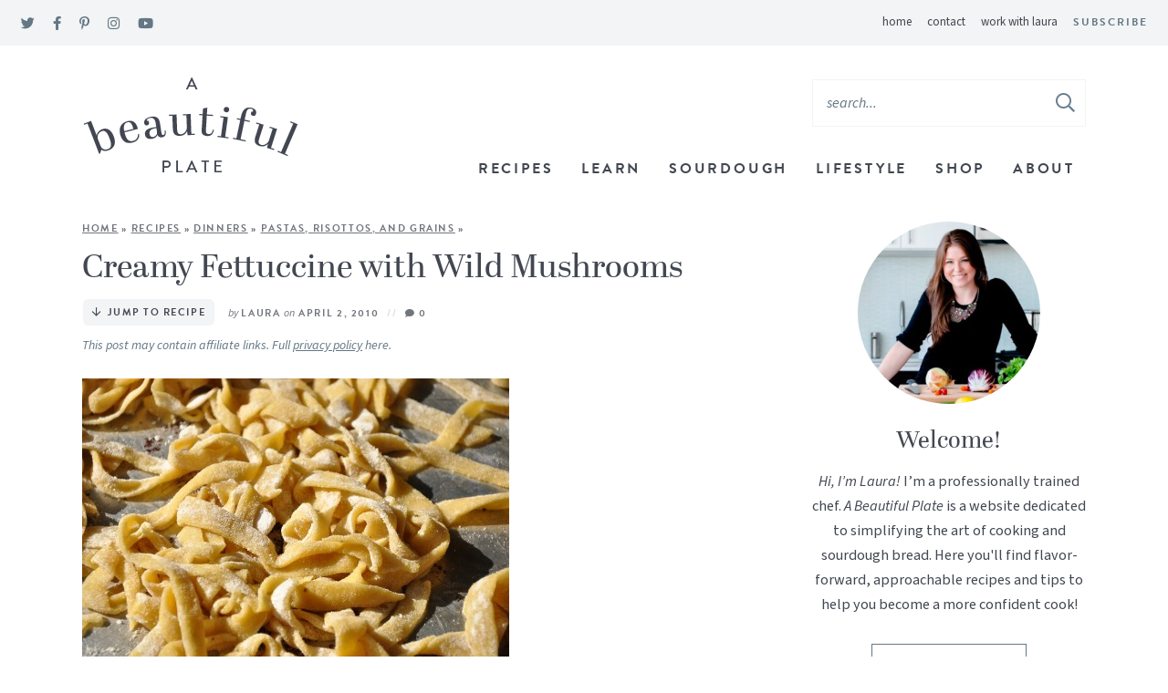

--- FILE ---
content_type: text/html
request_url: https://www.abeautifulplate.com/creamy-fettucine-with-wild-shrooms/
body_size: 45484
content:
<!DOCTYPE html>
<html lang="en-US">
<head><meta charset="UTF-8" /><script>if(navigator.userAgent.match(/MSIE|Internet Explorer/i)||navigator.userAgent.match(/Trident\/7\..*?rv:11/i)){var href=document.location.href;if(!href.match(/[?&]nowprocket/)){if(href.indexOf("?")==-1){if(href.indexOf("#")==-1){document.location.href=href+"?nowprocket=1"}else{document.location.href=href.replace("#","?nowprocket=1#")}}else{if(href.indexOf("#")==-1){document.location.href=href+"&nowprocket=1"}else{document.location.href=href.replace("#","&nowprocket=1#")}}}}</script><script>(()=>{class RocketLazyLoadScripts{constructor(){this.v="2.0.4",this.userEvents=["keydown","keyup","mousedown","mouseup","mousemove","mouseover","mouseout","touchmove","touchstart","touchend","touchcancel","wheel","click","dblclick","input"],this.attributeEvents=["onblur","onclick","oncontextmenu","ondblclick","onfocus","onmousedown","onmouseenter","onmouseleave","onmousemove","onmouseout","onmouseover","onmouseup","onmousewheel","onscroll","onsubmit"]}async t(){this.i(),this.o(),/iP(ad|hone)/.test(navigator.userAgent)&&this.h(),this.u(),this.l(this),this.m(),this.k(this),this.p(this),this._(),await Promise.all([this.R(),this.L()]),this.lastBreath=Date.now(),this.S(this),this.P(),this.D(),this.O(),this.M(),await this.C(this.delayedScripts.normal),await this.C(this.delayedScripts.defer),await this.C(this.delayedScripts.async),await this.T(),await this.F(),await this.j(),await this.A(),window.dispatchEvent(new Event("rocket-allScriptsLoaded")),this.everythingLoaded=!0,this.lastTouchEnd&&await new Promise(t=>setTimeout(t,500-Date.now()+this.lastTouchEnd)),this.I(),this.H(),this.U(),this.W()}i(){this.CSPIssue=sessionStorage.getItem("rocketCSPIssue"),document.addEventListener("securitypolicyviolation",t=>{this.CSPIssue||"script-src-elem"!==t.violatedDirective||"data"!==t.blockedURI||(this.CSPIssue=!0,sessionStorage.setItem("rocketCSPIssue",!0))},{isRocket:!0})}o(){window.addEventListener("pageshow",t=>{this.persisted=t.persisted,this.realWindowLoadedFired=!0},{isRocket:!0}),window.addEventListener("pagehide",()=>{this.onFirstUserAction=null},{isRocket:!0})}h(){let t;function e(e){t=e}window.addEventListener("touchstart",e,{isRocket:!0}),window.addEventListener("touchend",function i(o){o.changedTouches[0]&&t.changedTouches[0]&&Math.abs(o.changedTouches[0].pageX-t.changedTouches[0].pageX)<10&&Math.abs(o.changedTouches[0].pageY-t.changedTouches[0].pageY)<10&&o.timeStamp-t.timeStamp<200&&(window.removeEventListener("touchstart",e,{isRocket:!0}),window.removeEventListener("touchend",i,{isRocket:!0}),"INPUT"===o.target.tagName&&"text"===o.target.type||(o.target.dispatchEvent(new TouchEvent("touchend",{target:o.target,bubbles:!0})),o.target.dispatchEvent(new MouseEvent("mouseover",{target:o.target,bubbles:!0})),o.target.dispatchEvent(new PointerEvent("click",{target:o.target,bubbles:!0,cancelable:!0,detail:1,clientX:o.changedTouches[0].clientX,clientY:o.changedTouches[0].clientY})),event.preventDefault()))},{isRocket:!0})}q(t){this.userActionTriggered||("mousemove"!==t.type||this.firstMousemoveIgnored?"keyup"===t.type||"mouseover"===t.type||"mouseout"===t.type||(this.userActionTriggered=!0,this.onFirstUserAction&&this.onFirstUserAction()):this.firstMousemoveIgnored=!0),"click"===t.type&&t.preventDefault(),t.stopPropagation(),t.stopImmediatePropagation(),"touchstart"===this.lastEvent&&"touchend"===t.type&&(this.lastTouchEnd=Date.now()),"click"===t.type&&(this.lastTouchEnd=0),this.lastEvent=t.type,t.composedPath&&t.composedPath()[0].getRootNode()instanceof ShadowRoot&&(t.rocketTarget=t.composedPath()[0]),this.savedUserEvents.push(t)}u(){this.savedUserEvents=[],this.userEventHandler=this.q.bind(this),this.userEvents.forEach(t=>window.addEventListener(t,this.userEventHandler,{passive:!1,isRocket:!0})),document.addEventListener("visibilitychange",this.userEventHandler,{isRocket:!0})}U(){this.userEvents.forEach(t=>window.removeEventListener(t,this.userEventHandler,{passive:!1,isRocket:!0})),document.removeEventListener("visibilitychange",this.userEventHandler,{isRocket:!0}),this.savedUserEvents.forEach(t=>{(t.rocketTarget||t.target).dispatchEvent(new window[t.constructor.name](t.type,t))})}m(){const t="return false",e=Array.from(this.attributeEvents,t=>"data-rocket-"+t),i="["+this.attributeEvents.join("],[")+"]",o="[data-rocket-"+this.attributeEvents.join("],[data-rocket-")+"]",s=(e,i,o)=>{o&&o!==t&&(e.setAttribute("data-rocket-"+i,o),e["rocket"+i]=new Function("event",o),e.setAttribute(i,t))};new MutationObserver(t=>{for(const n of t)"attributes"===n.type&&(n.attributeName.startsWith("data-rocket-")||this.everythingLoaded?n.attributeName.startsWith("data-rocket-")&&this.everythingLoaded&&this.N(n.target,n.attributeName.substring(12)):s(n.target,n.attributeName,n.target.getAttribute(n.attributeName))),"childList"===n.type&&n.addedNodes.forEach(t=>{if(t.nodeType===Node.ELEMENT_NODE)if(this.everythingLoaded)for(const i of[t,...t.querySelectorAll(o)])for(const t of i.getAttributeNames())e.includes(t)&&this.N(i,t.substring(12));else for(const e of[t,...t.querySelectorAll(i)])for(const t of e.getAttributeNames())this.attributeEvents.includes(t)&&s(e,t,e.getAttribute(t))})}).observe(document,{subtree:!0,childList:!0,attributeFilter:[...this.attributeEvents,...e]})}I(){this.attributeEvents.forEach(t=>{document.querySelectorAll("[data-rocket-"+t+"]").forEach(e=>{this.N(e,t)})})}N(t,e){const i=t.getAttribute("data-rocket-"+e);i&&(t.setAttribute(e,i),t.removeAttribute("data-rocket-"+e))}k(t){Object.defineProperty(HTMLElement.prototype,"onclick",{get(){return this.rocketonclick||null},set(e){this.rocketonclick=e,this.setAttribute(t.everythingLoaded?"onclick":"data-rocket-onclick","this.rocketonclick(event)")}})}S(t){function e(e,i){let o=e[i];e[i]=null,Object.defineProperty(e,i,{get:()=>o,set(s){t.everythingLoaded?o=s:e["rocket"+i]=o=s}})}e(document,"onreadystatechange"),e(window,"onload"),e(window,"onpageshow");try{Object.defineProperty(document,"readyState",{get:()=>t.rocketReadyState,set(e){t.rocketReadyState=e},configurable:!0}),document.readyState="loading"}catch(t){console.log("WPRocket DJE readyState conflict, bypassing")}}l(t){this.originalAddEventListener=EventTarget.prototype.addEventListener,this.originalRemoveEventListener=EventTarget.prototype.removeEventListener,this.savedEventListeners=[],EventTarget.prototype.addEventListener=function(e,i,o){o&&o.isRocket||!t.B(e,this)&&!t.userEvents.includes(e)||t.B(e,this)&&!t.userActionTriggered||e.startsWith("rocket-")||t.everythingLoaded?t.originalAddEventListener.call(this,e,i,o):(t.savedEventListeners.push({target:this,remove:!1,type:e,func:i,options:o}),"mouseenter"!==e&&"mouseleave"!==e||t.originalAddEventListener.call(this,e,t.savedUserEvents.push,o))},EventTarget.prototype.removeEventListener=function(e,i,o){o&&o.isRocket||!t.B(e,this)&&!t.userEvents.includes(e)||t.B(e,this)&&!t.userActionTriggered||e.startsWith("rocket-")||t.everythingLoaded?t.originalRemoveEventListener.call(this,e,i,o):t.savedEventListeners.push({target:this,remove:!0,type:e,func:i,options:o})}}J(t,e){this.savedEventListeners=this.savedEventListeners.filter(i=>{let o=i.type,s=i.target||window;return e!==o||t!==s||(this.B(o,s)&&(i.type="rocket-"+o),this.$(i),!1)})}H(){EventTarget.prototype.addEventListener=this.originalAddEventListener,EventTarget.prototype.removeEventListener=this.originalRemoveEventListener,this.savedEventListeners.forEach(t=>this.$(t))}$(t){t.remove?this.originalRemoveEventListener.call(t.target,t.type,t.func,t.options):this.originalAddEventListener.call(t.target,t.type,t.func,t.options)}p(t){let e;function i(e){return t.everythingLoaded?e:e.split(" ").map(t=>"load"===t||t.startsWith("load.")?"rocket-jquery-load":t).join(" ")}function o(o){function s(e){const s=o.fn[e];o.fn[e]=o.fn.init.prototype[e]=function(){return this[0]===window&&t.userActionTriggered&&("string"==typeof arguments[0]||arguments[0]instanceof String?arguments[0]=i(arguments[0]):"object"==typeof arguments[0]&&Object.keys(arguments[0]).forEach(t=>{const e=arguments[0][t];delete arguments[0][t],arguments[0][i(t)]=e})),s.apply(this,arguments),this}}if(o&&o.fn&&!t.allJQueries.includes(o)){const e={DOMContentLoaded:[],"rocket-DOMContentLoaded":[]};for(const t in e)document.addEventListener(t,()=>{e[t].forEach(t=>t())},{isRocket:!0});o.fn.ready=o.fn.init.prototype.ready=function(i){function s(){parseInt(o.fn.jquery)>2?setTimeout(()=>i.bind(document)(o)):i.bind(document)(o)}return"function"==typeof i&&(t.realDomReadyFired?!t.userActionTriggered||t.fauxDomReadyFired?s():e["rocket-DOMContentLoaded"].push(s):e.DOMContentLoaded.push(s)),o([])},s("on"),s("one"),s("off"),t.allJQueries.push(o)}e=o}t.allJQueries=[],o(window.jQuery),Object.defineProperty(window,"jQuery",{get:()=>e,set(t){o(t)}})}P(){const t=new Map;document.write=document.writeln=function(e){const i=document.currentScript,o=document.createRange(),s=i.parentElement;let n=t.get(i);void 0===n&&(n=i.nextSibling,t.set(i,n));const c=document.createDocumentFragment();o.setStart(c,0),c.appendChild(o.createContextualFragment(e)),s.insertBefore(c,n)}}async R(){return new Promise(t=>{this.userActionTriggered?t():this.onFirstUserAction=t})}async L(){return new Promise(t=>{document.addEventListener("DOMContentLoaded",()=>{this.realDomReadyFired=!0,t()},{isRocket:!0})})}async j(){return this.realWindowLoadedFired?Promise.resolve():new Promise(t=>{window.addEventListener("load",t,{isRocket:!0})})}M(){this.pendingScripts=[];this.scriptsMutationObserver=new MutationObserver(t=>{for(const e of t)e.addedNodes.forEach(t=>{"SCRIPT"!==t.tagName||t.noModule||t.isWPRocket||this.pendingScripts.push({script:t,promise:new Promise(e=>{const i=()=>{const i=this.pendingScripts.findIndex(e=>e.script===t);i>=0&&this.pendingScripts.splice(i,1),e()};t.addEventListener("load",i,{isRocket:!0}),t.addEventListener("error",i,{isRocket:!0}),setTimeout(i,1e3)})})})}),this.scriptsMutationObserver.observe(document,{childList:!0,subtree:!0})}async F(){await this.X(),this.pendingScripts.length?(await this.pendingScripts[0].promise,await this.F()):this.scriptsMutationObserver.disconnect()}D(){this.delayedScripts={normal:[],async:[],defer:[]},document.querySelectorAll("script[type$=rocketlazyloadscript]").forEach(t=>{t.hasAttribute("data-rocket-src")?t.hasAttribute("async")&&!1!==t.async?this.delayedScripts.async.push(t):t.hasAttribute("defer")&&!1!==t.defer||"module"===t.getAttribute("data-rocket-type")?this.delayedScripts.defer.push(t):this.delayedScripts.normal.push(t):this.delayedScripts.normal.push(t)})}async _(){await this.L();let t=[];document.querySelectorAll("script[type$=rocketlazyloadscript][data-rocket-src]").forEach(e=>{let i=e.getAttribute("data-rocket-src");if(i&&!i.startsWith("data:")){i.startsWith("//")&&(i=location.protocol+i);try{const o=new URL(i).origin;o!==location.origin&&t.push({src:o,crossOrigin:e.crossOrigin||"module"===e.getAttribute("data-rocket-type")})}catch(t){}}}),t=[...new Map(t.map(t=>[JSON.stringify(t),t])).values()],this.Y(t,"preconnect")}async G(t){if(await this.K(),!0!==t.noModule||!("noModule"in HTMLScriptElement.prototype))return new Promise(e=>{let i;function o(){(i||t).setAttribute("data-rocket-status","executed"),e()}try{if(navigator.userAgent.includes("Firefox/")||""===navigator.vendor||this.CSPIssue)i=document.createElement("script"),[...t.attributes].forEach(t=>{let e=t.nodeName;"type"!==e&&("data-rocket-type"===e&&(e="type"),"data-rocket-src"===e&&(e="src"),i.setAttribute(e,t.nodeValue))}),t.text&&(i.text=t.text),t.nonce&&(i.nonce=t.nonce),i.hasAttribute("src")?(i.addEventListener("load",o,{isRocket:!0}),i.addEventListener("error",()=>{i.setAttribute("data-rocket-status","failed-network"),e()},{isRocket:!0}),setTimeout(()=>{i.isConnected||e()},1)):(i.text=t.text,o()),i.isWPRocket=!0,t.parentNode.replaceChild(i,t);else{const i=t.getAttribute("data-rocket-type"),s=t.getAttribute("data-rocket-src");i?(t.type=i,t.removeAttribute("data-rocket-type")):t.removeAttribute("type"),t.addEventListener("load",o,{isRocket:!0}),t.addEventListener("error",i=>{this.CSPIssue&&i.target.src.startsWith("data:")?(console.log("WPRocket: CSP fallback activated"),t.removeAttribute("src"),this.G(t).then(e)):(t.setAttribute("data-rocket-status","failed-network"),e())},{isRocket:!0}),s?(t.fetchPriority="high",t.removeAttribute("data-rocket-src"),t.src=s):t.src="data:text/javascript;base64,"+window.btoa(unescape(encodeURIComponent(t.text)))}}catch(i){t.setAttribute("data-rocket-status","failed-transform"),e()}});t.setAttribute("data-rocket-status","skipped")}async C(t){const e=t.shift();return e?(e.isConnected&&await this.G(e),this.C(t)):Promise.resolve()}O(){this.Y([...this.delayedScripts.normal,...this.delayedScripts.defer,...this.delayedScripts.async],"preload")}Y(t,e){this.trash=this.trash||[];let i=!0;var o=document.createDocumentFragment();t.forEach(t=>{const s=t.getAttribute&&t.getAttribute("data-rocket-src")||t.src;if(s&&!s.startsWith("data:")){const n=document.createElement("link");n.href=s,n.rel=e,"preconnect"!==e&&(n.as="script",n.fetchPriority=i?"high":"low"),t.getAttribute&&"module"===t.getAttribute("data-rocket-type")&&(n.crossOrigin=!0),t.crossOrigin&&(n.crossOrigin=t.crossOrigin),t.integrity&&(n.integrity=t.integrity),t.nonce&&(n.nonce=t.nonce),o.appendChild(n),this.trash.push(n),i=!1}}),document.head.appendChild(o)}W(){this.trash.forEach(t=>t.remove())}async T(){try{document.readyState="interactive"}catch(t){}this.fauxDomReadyFired=!0;try{await this.K(),this.J(document,"readystatechange"),document.dispatchEvent(new Event("rocket-readystatechange")),await this.K(),document.rocketonreadystatechange&&document.rocketonreadystatechange(),await this.K(),this.J(document,"DOMContentLoaded"),document.dispatchEvent(new Event("rocket-DOMContentLoaded")),await this.K(),this.J(window,"DOMContentLoaded"),window.dispatchEvent(new Event("rocket-DOMContentLoaded"))}catch(t){console.error(t)}}async A(){try{document.readyState="complete"}catch(t){}try{await this.K(),this.J(document,"readystatechange"),document.dispatchEvent(new Event("rocket-readystatechange")),await this.K(),document.rocketonreadystatechange&&document.rocketonreadystatechange(),await this.K(),this.J(window,"load"),window.dispatchEvent(new Event("rocket-load")),await this.K(),window.rocketonload&&window.rocketonload(),await this.K(),this.allJQueries.forEach(t=>t(window).trigger("rocket-jquery-load")),await this.K(),this.J(window,"pageshow");const t=new Event("rocket-pageshow");t.persisted=this.persisted,window.dispatchEvent(t),await this.K(),window.rocketonpageshow&&window.rocketonpageshow({persisted:this.persisted})}catch(t){console.error(t)}}async K(){Date.now()-this.lastBreath>45&&(await this.X(),this.lastBreath=Date.now())}async X(){return document.hidden?new Promise(t=>setTimeout(t)):new Promise(t=>requestAnimationFrame(t))}B(t,e){return e===document&&"readystatechange"===t||(e===document&&"DOMContentLoaded"===t||(e===window&&"DOMContentLoaded"===t||(e===window&&"load"===t||e===window&&"pageshow"===t)))}static run(){(new RocketLazyLoadScripts).t()}}RocketLazyLoadScripts.run()})();</script>
	
	<meta name="viewport" content="width=device-width, initial-scale=1" />
	<link rel="profile" href="https://gmpg.org/xfn/11" />
	<meta name="p:domain_verify" content="02980a17e1923609eb18c3332df7adb1"/>
	<meta name="google-site-verification" content="eVeOfwtnnxTJaEqHDCoDTShRQ2JmJ3j-fZKeQXBytc0" />
	<meta name='robots' content='index, follow, max-image-preview:large, max-snippet:-1, max-video-preview:-1' />

	<!-- This site is optimized with the Yoast SEO plugin v26.6 - https://yoast.com/wordpress/plugins/seo/ -->
	<title>Creamy Fettuccine with Wild Mushrooms - A Beautiful Plate</title>
<link data-rocket-prefetch href="https://scripts.mediavine.com" rel="dns-prefetch">
<link data-rocket-prefetch href="https://abeautifulplate.substack.com" rel="dns-prefetch"><link rel="preload" data-rocket-preload as="image" href="https://www.abeautifulplate.com/wp-content/uploads/2010/04/creamy-fettucine-with-wild-shrooms1.jpg" fetchpriority="high">
	<meta name="description" content="Lightened up creamy fettucine with wild mushrooms. A simple sauce made from ricotta, butter, shallots, and parmigiano-reggiano cheese!" />
	<link rel="canonical" href="https://www.abeautifulplate.com/creamy-fettucine-with-wild-shrooms/" />
	<meta name="author" content="Laura" />
	<meta name="twitter:label1" content="Written by" />
	<meta name="twitter:data1" content="Laura" />
	<meta name="twitter:label2" content="Est. reading time" />
	<meta name="twitter:data2" content="1 minute" />
	<script type="application/ld+json" class="yoast-schema-graph">{"@context":"https://schema.org","@graph":[{"@type":"Article","@id":"https://www.abeautifulplate.com/creamy-fettucine-with-wild-shrooms/#article","isPartOf":{"@id":"https://www.abeautifulplate.com/creamy-fettucine-with-wild-shrooms/"},"author":{"name":"Laura","@id":"https://www.abeautifulplate.com/#/schema/person/f455c68dd0c58b17df55d7b7ecf4e3b8"},"headline":"Creamy Fettuccine with Wild Mushrooms","datePublished":"2010-04-03T01:10:42+00:00","dateModified":"2022-01-06T20:10:06+00:00","wordCount":310,"commentCount":0,"publisher":{"@id":"https://www.abeautifulplate.com/#organization"},"image":{"@id":"https://www.abeautifulplate.com/creamy-fettucine-with-wild-shrooms/#primaryimage"},"thumbnailUrl":"https://www.abeautifulplate.com/wp-content/uploads/2010/04/creamy-fettucine-with-wild-shrooms1.jpg","keywords":["cheese","mushroom","pasta","ricotta"],"articleSection":["Cuisine","Diet","Dinners","Healthy and Light","Italian","Pastas, Risottos, and Grains","Quick Weeknight Dinners","Recipes","Vegetarian"],"inLanguage":"en-US","potentialAction":[{"@type":"CommentAction","name":"Comment","target":["https://www.abeautifulplate.com/creamy-fettucine-with-wild-shrooms/#respond"]}]},{"@type":"WebPage","@id":"https://www.abeautifulplate.com/creamy-fettucine-with-wild-shrooms/","url":"https://www.abeautifulplate.com/creamy-fettucine-with-wild-shrooms/","name":"Creamy Fettuccine with Wild Mushrooms - A Beautiful Plate","isPartOf":{"@id":"https://www.abeautifulplate.com/#website"},"primaryImageOfPage":{"@id":"https://www.abeautifulplate.com/creamy-fettucine-with-wild-shrooms/#primaryimage"},"image":{"@id":"https://www.abeautifulplate.com/creamy-fettucine-with-wild-shrooms/#primaryimage"},"thumbnailUrl":"https://www.abeautifulplate.com/wp-content/uploads/2010/04/creamy-fettucine-with-wild-shrooms1.jpg","datePublished":"2010-04-03T01:10:42+00:00","dateModified":"2022-01-06T20:10:06+00:00","description":"Lightened up creamy fettucine with wild mushrooms. A simple sauce made from ricotta, butter, shallots, and parmigiano-reggiano cheese!","breadcrumb":{"@id":"https://www.abeautifulplate.com/creamy-fettucine-with-wild-shrooms/#breadcrumb"},"inLanguage":"en-US","potentialAction":[{"@type":"ReadAction","target":["https://www.abeautifulplate.com/creamy-fettucine-with-wild-shrooms/"]}]},{"@type":"ImageObject","inLanguage":"en-US","@id":"https://www.abeautifulplate.com/creamy-fettucine-with-wild-shrooms/#primaryimage","url":"https://www.abeautifulplate.com/wp-content/uploads/2010/04/creamy-fettucine-with-wild-shrooms1.jpg","contentUrl":"https://www.abeautifulplate.com/wp-content/uploads/2010/04/creamy-fettucine-with-wild-shrooms1.jpg","width":468,"height":310,"caption":"Homemade Pasta Noodles"},{"@type":"BreadcrumbList","@id":"https://www.abeautifulplate.com/creamy-fettucine-with-wild-shrooms/#breadcrumb","itemListElement":[{"@type":"ListItem","position":1,"name":"Home","item":"https://www.abeautifulplate.com/"},{"@type":"ListItem","position":2,"name":"Recipes","item":"https://www.abeautifulplate.com/recipes/"},{"@type":"ListItem","position":3,"name":"Dinners","item":"https://www.abeautifulplate.com/recipes/dinners/"},{"@type":"ListItem","position":4,"name":"Pastas, Risottos, and Grains","item":"https://www.abeautifulplate.com/recipes/dinners/pasta-risotto-grains/"},{"@type":"ListItem","position":5,"name":"Creamy Fettuccine with Wild Mushrooms"}]},{"@type":"WebSite","@id":"https://www.abeautifulplate.com/#website","url":"https://www.abeautifulplate.com/","name":"A Beautiful Plate","description":"flavor forward, seasonal recipes from a trained chef","publisher":{"@id":"https://www.abeautifulplate.com/#organization"},"potentialAction":[{"@type":"SearchAction","target":{"@type":"EntryPoint","urlTemplate":"https://www.abeautifulplate.com/?s={search_term_string}"},"query-input":{"@type":"PropertyValueSpecification","valueRequired":true,"valueName":"search_term_string"}}],"inLanguage":"en-US"},{"@type":"Organization","@id":"https://www.abeautifulplate.com/#organization","name":"A Beautiful Plate","url":"https://www.abeautifulplate.com/","logo":{"@type":"ImageObject","inLanguage":"en-US","@id":"https://www.abeautifulplate.com/#/schema/logo/image/","url":"https://www.abeautifulplate.com/wp-content/uploads/2021/06/logo@2x.png","contentUrl":"https://www.abeautifulplate.com/wp-content/uploads/2021/06/logo@2x.png","width":477,"height":222,"caption":"A Beautiful Plate"},"image":{"@id":"https://www.abeautifulplate.com/#/schema/logo/image/"},"sameAs":["https://www.facebook.com/abeautifulplate","https://x.com/abeautifulplate","https://instagram.com/abeautifulplate","http://www.linkedin.com/in/laurafdavidson","http://pinterest.com/abeautifulplate","https://www.youtube.com/channel/UCEXK2SN_41RYwJ3SOoQOP4A"]},{"@type":"Person","@id":"https://www.abeautifulplate.com/#/schema/person/f455c68dd0c58b17df55d7b7ecf4e3b8","name":"Laura","description":"Culinary school graduate, pasta lover, former baker, food photography junkie, &amp; recipe developer.","sameAs":["https://www.abeautifulplate.com","https://www.facebook.com/abeautifulplate","https://x.com/abeautifulplate"],"url":"https://www.abeautifulplate.com/author/lfdavidson87/"},{"@type":"Recipe","name":"Creamy Fettuccine with Wild Mushrooms","author":{"@type":"Person","name":"Laura / A Beautiful Plate"},"description":"Lightened up creamy fettucine with wild mushrooms. A simple sauce made from ricotta, butter, shallots, and parmigiano-reggiano cheese!","datePublished":"2010-04-02T20:10:42+00:00","image":["https://www.abeautifulplate.com/wp-content/uploads/2010/04/creamy-fettucine-with-wild-shrooms1.jpg","https://www.abeautifulplate.com/wp-content/uploads/2010/04/creamy-fettucine-with-wild-shrooms1-468x270.jpg"],"recipeYield":["2","2 -3 Servings"],"prepTime":"PT15M","cookTime":"PT15M","totalTime":"PT30M","recipeIngredient":["1½ ounce dried wild mushrooms","1 tablespoon unsalted butter","1 tablespoon extra virgin olive oil","2-3  shallots (finely chopped)","kosher salt","freshly ground black pepper","½ lb fresh or dried fettuccine","½-¾ cup whole fat ricotta cheese","¼ cup finely grated Parmigiano-Reggiano cheese (plus more for serving)"],"recipeInstructions":[{"@type":"HowToStep","text":"Rehydrate wild mushrooms in ½ cup boiling water and allow to sit for 20 minutes. Strain and reserve the broth. Finely chop the mushrooms.","name":"Rehydrate wild mushrooms in ½ cup boiling water and allow to sit for 20 minutes. Strain and reserve the broth. Finely chop the mushrooms.","url":"https://www.abeautifulplate.com/creamy-fettucine-with-wild-shrooms/#wprm-recipe-44982-step-0-0"},{"@type":"HowToStep","text":"Heat the butter and olive oil in a large skill over medium-high heat. Add the shallots and cook until soft and lightly caramelized. Add the chopped hydrated mushrooms and cook over low heat, add 2 to 3 tablespoons of the reserved mushroom broth. Season to taste with salt and pepper. Keep warm.","name":"Heat the butter and olive oil in a large skill over medium-high heat. Add the shallots and cook until soft and lightly caramelized. Add the chopped hydrated mushrooms and cook over low heat, add 2 to 3 tablespoons of the reserved mushroom broth. Season to taste with salt and pepper. Keep warm.","url":"https://www.abeautifulplate.com/creamy-fettucine-with-wild-shrooms/#wprm-recipe-44982-step-0-1"},{"@type":"HowToStep","text":"In large mixing bowl, mix the ricotta and grated parmigiano-reggiano cheese. Season with salt and lots of freshly ground black pepper. Set aside.","name":"In large mixing bowl, mix the ricotta and grated parmigiano-reggiano cheese. Season with salt and lots of freshly ground black pepper. Set aside.","url":"https://www.abeautifulplate.com/creamy-fettucine-with-wild-shrooms/#wprm-recipe-44982-step-0-2"},{"@type":"HowToStep","text":"Boil the pasta in salted water and drain, reserving at least 1 cup of the starchy cooking water.","name":"Boil the pasta in salted water and drain, reserving at least 1 cup of the starchy cooking water.","url":"https://www.abeautifulplate.com/creamy-fettucine-with-wild-shrooms/#wprm-recipe-44982-step-0-3"},{"@type":"HowToStep","text":"Drain pasta and add to the ricotta mixture. Add the mushroom mixture to the bowl and toss, adding pasta water as needed, until the pasta is evenly coated in the sauce and creamy. Serve immediately.","name":"Drain pasta and add to the ricotta mixture. Add the mushroom mixture to the bowl and toss, adding pasta water as needed, until the pasta is evenly coated in the sauce and creamy. Serve immediately.","url":"https://www.abeautifulplate.com/creamy-fettucine-with-wild-shrooms/#wprm-recipe-44982-step-0-4"}],"recipeCategory":["Pastas, Risottos, and Grains"],"recipeCuisine":["Italian"],"keywords":"creamy mushroom fettuccine, wild mushroom fettuccine recipe","nutrition":{"@type":"NutritionInformation","servingSize":"1 serving","calories":"382 kcal","carbohydrateContent":"49 g","proteinContent":"20 g","fatContent":"12 g","saturatedFatContent":"7 g","cholesterolContent":"38 mg","sodiumContent":"156 mg","fiberContent":"3 g","sugarContent":"5 g","unsaturatedFatContent":"4 g"},"@id":"https://www.abeautifulplate.com/creamy-fettucine-with-wild-shrooms/#recipe","isPartOf":{"@id":"https://www.abeautifulplate.com/creamy-fettucine-with-wild-shrooms/#article"},"mainEntityOfPage":"https://www.abeautifulplate.com/creamy-fettucine-with-wild-shrooms/"}]}</script>
	<!-- / Yoast SEO plugin. -->


<!-- Hubbub v.2.27.2 https://morehubbub.com/ -->
<meta property="og:locale" content="en_US" />
<meta property="og:type" content="article" />
<meta property="og:title" content="Creamy Fettuccine with Wild Mushrooms" />
<meta property="og:description" content="Lightened up creamy fettucine with wild mushrooms. A simple sauce made from ricotta, butter, shallots, and parmigiano-reggiano cheese!" />
<meta property="og:url" content="https://www.abeautifulplate.com/creamy-fettucine-with-wild-shrooms/" />
<meta property="og:site_name" content="A Beautiful Plate" />
<meta property="og:updated_time" content="2022-01-06T14:10:06+00:00" />
<meta property="article:published_time" content="2010-04-02T20:10:42+00:00" />
<meta property="article:modified_time" content="2022-01-06T14:10:06+00:00" />
<meta name="twitter:card" content="summary_large_image" />
<meta name="twitter:title" content="Creamy Fettuccine with Wild Mushrooms" />
<meta name="twitter:description" content="Lightened up creamy fettucine with wild mushrooms. A simple sauce made from ricotta, butter, shallots, and parmigiano-reggiano cheese!" />
<meta class="flipboard-article" content="Lightened up creamy fettucine with wild mushrooms. A simple sauce made from ricotta, butter, shallots, and parmigiano-reggiano cheese!" />
<meta property="og:image" content="https://www.abeautifulplate.com/wp-content/uploads/2010/04/creamy-fettucine-with-wild-shrooms1.jpg" />
<meta name="twitter:image" content="https://www.abeautifulplate.com/wp-content/uploads/2010/04/creamy-fettucine-with-wild-shrooms1.jpg" />
<meta property="og:image:width" content="468" />
<meta property="og:image:height" content="310" />
<meta property="article:author" content="https://www.facebook.com/abeautifulplate" />
<meta name="twitter:creator" content="@abeautifulplate" />
<!-- Hubbub v.2.27.2 https://morehubbub.com/ -->
<link rel='dns-prefetch' href='//scripts.mediavine.com' />

<link rel="alternate" type="application/rss+xml" title="A Beautiful Plate &raquo; Creamy Fettuccine with Wild Mushrooms Comments Feed" href="https://www.abeautifulplate.com/creamy-fettucine-with-wild-shrooms/feed/" />
<link rel="alternate" title="oEmbed (JSON)" type="application/json+oembed" href="https://www.abeautifulplate.com/wp-json/oembed/1.0/embed?url=https%3A%2F%2Fwww.abeautifulplate.com%2Fcreamy-fettucine-with-wild-shrooms%2F" />
<link rel="alternate" title="oEmbed (XML)" type="text/xml+oembed" href="https://www.abeautifulplate.com/wp-json/oembed/1.0/embed?url=https%3A%2F%2Fwww.abeautifulplate.com%2Fcreamy-fettucine-with-wild-shrooms%2F&#038;format=xml" />
<script type="rocketlazyloadscript">(()=>{"use strict";const e=[400,500,600,700,800,900],t=e=>`wprm-min-${e}`,n=e=>`wprm-max-${e}`,s=new Set,o="ResizeObserver"in window,r=o?new ResizeObserver((e=>{for(const t of e)c(t.target)})):null,i=.5/(window.devicePixelRatio||1);function c(s){const o=s.getBoundingClientRect().width||0;for(let r=0;r<e.length;r++){const c=e[r],a=o<=c+i;o>c+i?s.classList.add(t(c)):s.classList.remove(t(c)),a?s.classList.add(n(c)):s.classList.remove(n(c))}}function a(e){s.has(e)||(s.add(e),r&&r.observe(e),c(e))}!function(e=document){e.querySelectorAll(".wprm-recipe").forEach(a)}();if(new MutationObserver((e=>{for(const t of e)for(const e of t.addedNodes)e instanceof Element&&(e.matches?.(".wprm-recipe")&&a(e),e.querySelectorAll?.(".wprm-recipe").forEach(a))})).observe(document.documentElement,{childList:!0,subtree:!0}),!o){let e=0;addEventListener("resize",(()=>{e&&cancelAnimationFrame(e),e=requestAnimationFrame((()=>s.forEach(c)))}),{passive:!0})}})();</script><style id='wp-img-auto-sizes-contain-inline-css' type='text/css'>
img:is([sizes=auto i],[sizes^="auto," i]){contain-intrinsic-size:3000px 1500px}
/*# sourceURL=wp-img-auto-sizes-contain-inline-css */
</style>
<style id='wp-emoji-styles-inline-css' type='text/css'>

	img.wp-smiley, img.emoji {
		display: inline !important;
		border: none !important;
		box-shadow: none !important;
		height: 1em !important;
		width: 1em !important;
		margin: 0 0.07em !important;
		vertical-align: -0.1em !important;
		background: none !important;
		padding: 0 !important;
	}
/*# sourceURL=wp-emoji-styles-inline-css */
</style>
<style id='wp-block-library-inline-css' type='text/css'>
:root{--wp-block-synced-color:#7a00df;--wp-block-synced-color--rgb:122,0,223;--wp-bound-block-color:var(--wp-block-synced-color);--wp-editor-canvas-background:#ddd;--wp-admin-theme-color:#007cba;--wp-admin-theme-color--rgb:0,124,186;--wp-admin-theme-color-darker-10:#006ba1;--wp-admin-theme-color-darker-10--rgb:0,107,160.5;--wp-admin-theme-color-darker-20:#005a87;--wp-admin-theme-color-darker-20--rgb:0,90,135;--wp-admin-border-width-focus:2px}@media (min-resolution:192dpi){:root{--wp-admin-border-width-focus:1.5px}}.wp-element-button{cursor:pointer}:root .has-very-light-gray-background-color{background-color:#eee}:root .has-very-dark-gray-background-color{background-color:#313131}:root .has-very-light-gray-color{color:#eee}:root .has-very-dark-gray-color{color:#313131}:root .has-vivid-green-cyan-to-vivid-cyan-blue-gradient-background{background:linear-gradient(135deg,#00d084,#0693e3)}:root .has-purple-crush-gradient-background{background:linear-gradient(135deg,#34e2e4,#4721fb 50%,#ab1dfe)}:root .has-hazy-dawn-gradient-background{background:linear-gradient(135deg,#faaca8,#dad0ec)}:root .has-subdued-olive-gradient-background{background:linear-gradient(135deg,#fafae1,#67a671)}:root .has-atomic-cream-gradient-background{background:linear-gradient(135deg,#fdd79a,#004a59)}:root .has-nightshade-gradient-background{background:linear-gradient(135deg,#330968,#31cdcf)}:root .has-midnight-gradient-background{background:linear-gradient(135deg,#020381,#2874fc)}:root{--wp--preset--font-size--normal:16px;--wp--preset--font-size--huge:42px}.has-regular-font-size{font-size:1em}.has-larger-font-size{font-size:2.625em}.has-normal-font-size{font-size:var(--wp--preset--font-size--normal)}.has-huge-font-size{font-size:var(--wp--preset--font-size--huge)}.has-text-align-center{text-align:center}.has-text-align-left{text-align:left}.has-text-align-right{text-align:right}.has-fit-text{white-space:nowrap!important}#end-resizable-editor-section{display:none}.aligncenter{clear:both}.items-justified-left{justify-content:flex-start}.items-justified-center{justify-content:center}.items-justified-right{justify-content:flex-end}.items-justified-space-between{justify-content:space-between}.screen-reader-text{border:0;clip-path:inset(50%);height:1px;margin:-1px;overflow:hidden;padding:0;position:absolute;width:1px;word-wrap:normal!important}.screen-reader-text:focus{background-color:#ddd;clip-path:none;color:#444;display:block;font-size:1em;height:auto;left:5px;line-height:normal;padding:15px 23px 14px;text-decoration:none;top:5px;width:auto;z-index:100000}html :where(.has-border-color){border-style:solid}html :where([style*=border-top-color]){border-top-style:solid}html :where([style*=border-right-color]){border-right-style:solid}html :where([style*=border-bottom-color]){border-bottom-style:solid}html :where([style*=border-left-color]){border-left-style:solid}html :where([style*=border-width]){border-style:solid}html :where([style*=border-top-width]){border-top-style:solid}html :where([style*=border-right-width]){border-right-style:solid}html :where([style*=border-bottom-width]){border-bottom-style:solid}html :where([style*=border-left-width]){border-left-style:solid}html :where(img[class*=wp-image-]){height:auto;max-width:100%}:where(figure){margin:0 0 1em}html :where(.is-position-sticky){--wp-admin--admin-bar--position-offset:var(--wp-admin--admin-bar--height,0px)}@media screen and (max-width:600px){html :where(.is-position-sticky){--wp-admin--admin-bar--position-offset:0px}}

/*# sourceURL=wp-block-library-inline-css */
</style><style id='global-styles-inline-css' type='text/css'>
:root{--wp--preset--aspect-ratio--square: 1;--wp--preset--aspect-ratio--4-3: 4/3;--wp--preset--aspect-ratio--3-4: 3/4;--wp--preset--aspect-ratio--3-2: 3/2;--wp--preset--aspect-ratio--2-3: 2/3;--wp--preset--aspect-ratio--16-9: 16/9;--wp--preset--aspect-ratio--9-16: 9/16;--wp--preset--color--black: #000000;--wp--preset--color--cyan-bluish-gray: #abb8c3;--wp--preset--color--white: #ffffff;--wp--preset--color--pale-pink: #f78da7;--wp--preset--color--vivid-red: #cf2e2e;--wp--preset--color--luminous-vivid-orange: #ff6900;--wp--preset--color--luminous-vivid-amber: #fcb900;--wp--preset--color--light-green-cyan: #7bdcb5;--wp--preset--color--vivid-green-cyan: #00d084;--wp--preset--color--pale-cyan-blue: #8ed1fc;--wp--preset--color--vivid-cyan-blue: #0693e3;--wp--preset--color--vivid-purple: #9b51e0;--wp--preset--color--light-blue: #F2F4F5;--wp--preset--color--med-blue: #637784;--wp--preset--color--navy: #424751;--wp--preset--gradient--vivid-cyan-blue-to-vivid-purple: linear-gradient(135deg,rgb(6,147,227) 0%,rgb(155,81,224) 100%);--wp--preset--gradient--light-green-cyan-to-vivid-green-cyan: linear-gradient(135deg,rgb(122,220,180) 0%,rgb(0,208,130) 100%);--wp--preset--gradient--luminous-vivid-amber-to-luminous-vivid-orange: linear-gradient(135deg,rgb(252,185,0) 0%,rgb(255,105,0) 100%);--wp--preset--gradient--luminous-vivid-orange-to-vivid-red: linear-gradient(135deg,rgb(255,105,0) 0%,rgb(207,46,46) 100%);--wp--preset--gradient--very-light-gray-to-cyan-bluish-gray: linear-gradient(135deg,rgb(238,238,238) 0%,rgb(169,184,195) 100%);--wp--preset--gradient--cool-to-warm-spectrum: linear-gradient(135deg,rgb(74,234,220) 0%,rgb(151,120,209) 20%,rgb(207,42,186) 40%,rgb(238,44,130) 60%,rgb(251,105,98) 80%,rgb(254,248,76) 100%);--wp--preset--gradient--blush-light-purple: linear-gradient(135deg,rgb(255,206,236) 0%,rgb(152,150,240) 100%);--wp--preset--gradient--blush-bordeaux: linear-gradient(135deg,rgb(254,205,165) 0%,rgb(254,45,45) 50%,rgb(107,0,62) 100%);--wp--preset--gradient--luminous-dusk: linear-gradient(135deg,rgb(255,203,112) 0%,rgb(199,81,192) 50%,rgb(65,88,208) 100%);--wp--preset--gradient--pale-ocean: linear-gradient(135deg,rgb(255,245,203) 0%,rgb(182,227,212) 50%,rgb(51,167,181) 100%);--wp--preset--gradient--electric-grass: linear-gradient(135deg,rgb(202,248,128) 0%,rgb(113,206,126) 100%);--wp--preset--gradient--midnight: linear-gradient(135deg,rgb(2,3,129) 0%,rgb(40,116,252) 100%);--wp--preset--font-size--small: 13px;--wp--preset--font-size--medium: 20px;--wp--preset--font-size--large: 36px;--wp--preset--font-size--x-large: 42px;--wp--preset--spacing--20: 0.44rem;--wp--preset--spacing--30: 0.67rem;--wp--preset--spacing--40: 1rem;--wp--preset--spacing--50: 1.5rem;--wp--preset--spacing--60: 2.25rem;--wp--preset--spacing--70: 3.38rem;--wp--preset--spacing--80: 5.06rem;--wp--preset--shadow--natural: 6px 6px 9px rgba(0, 0, 0, 0.2);--wp--preset--shadow--deep: 12px 12px 50px rgba(0, 0, 0, 0.4);--wp--preset--shadow--sharp: 6px 6px 0px rgba(0, 0, 0, 0.2);--wp--preset--shadow--outlined: 6px 6px 0px -3px rgb(255, 255, 255), 6px 6px rgb(0, 0, 0);--wp--preset--shadow--crisp: 6px 6px 0px rgb(0, 0, 0);}:where(.is-layout-flex){gap: 0.5em;}:where(.is-layout-grid){gap: 0.5em;}body .is-layout-flex{display: flex;}.is-layout-flex{flex-wrap: wrap;align-items: center;}.is-layout-flex > :is(*, div){margin: 0;}body .is-layout-grid{display: grid;}.is-layout-grid > :is(*, div){margin: 0;}:where(.wp-block-columns.is-layout-flex){gap: 2em;}:where(.wp-block-columns.is-layout-grid){gap: 2em;}:where(.wp-block-post-template.is-layout-flex){gap: 1.25em;}:where(.wp-block-post-template.is-layout-grid){gap: 1.25em;}.has-black-color{color: var(--wp--preset--color--black) !important;}.has-cyan-bluish-gray-color{color: var(--wp--preset--color--cyan-bluish-gray) !important;}.has-white-color{color: var(--wp--preset--color--white) !important;}.has-pale-pink-color{color: var(--wp--preset--color--pale-pink) !important;}.has-vivid-red-color{color: var(--wp--preset--color--vivid-red) !important;}.has-luminous-vivid-orange-color{color: var(--wp--preset--color--luminous-vivid-orange) !important;}.has-luminous-vivid-amber-color{color: var(--wp--preset--color--luminous-vivid-amber) !important;}.has-light-green-cyan-color{color: var(--wp--preset--color--light-green-cyan) !important;}.has-vivid-green-cyan-color{color: var(--wp--preset--color--vivid-green-cyan) !important;}.has-pale-cyan-blue-color{color: var(--wp--preset--color--pale-cyan-blue) !important;}.has-vivid-cyan-blue-color{color: var(--wp--preset--color--vivid-cyan-blue) !important;}.has-vivid-purple-color{color: var(--wp--preset--color--vivid-purple) !important;}.has-black-background-color{background-color: var(--wp--preset--color--black) !important;}.has-cyan-bluish-gray-background-color{background-color: var(--wp--preset--color--cyan-bluish-gray) !important;}.has-white-background-color{background-color: var(--wp--preset--color--white) !important;}.has-pale-pink-background-color{background-color: var(--wp--preset--color--pale-pink) !important;}.has-vivid-red-background-color{background-color: var(--wp--preset--color--vivid-red) !important;}.has-luminous-vivid-orange-background-color{background-color: var(--wp--preset--color--luminous-vivid-orange) !important;}.has-luminous-vivid-amber-background-color{background-color: var(--wp--preset--color--luminous-vivid-amber) !important;}.has-light-green-cyan-background-color{background-color: var(--wp--preset--color--light-green-cyan) !important;}.has-vivid-green-cyan-background-color{background-color: var(--wp--preset--color--vivid-green-cyan) !important;}.has-pale-cyan-blue-background-color{background-color: var(--wp--preset--color--pale-cyan-blue) !important;}.has-vivid-cyan-blue-background-color{background-color: var(--wp--preset--color--vivid-cyan-blue) !important;}.has-vivid-purple-background-color{background-color: var(--wp--preset--color--vivid-purple) !important;}.has-black-border-color{border-color: var(--wp--preset--color--black) !important;}.has-cyan-bluish-gray-border-color{border-color: var(--wp--preset--color--cyan-bluish-gray) !important;}.has-white-border-color{border-color: var(--wp--preset--color--white) !important;}.has-pale-pink-border-color{border-color: var(--wp--preset--color--pale-pink) !important;}.has-vivid-red-border-color{border-color: var(--wp--preset--color--vivid-red) !important;}.has-luminous-vivid-orange-border-color{border-color: var(--wp--preset--color--luminous-vivid-orange) !important;}.has-luminous-vivid-amber-border-color{border-color: var(--wp--preset--color--luminous-vivid-amber) !important;}.has-light-green-cyan-border-color{border-color: var(--wp--preset--color--light-green-cyan) !important;}.has-vivid-green-cyan-border-color{border-color: var(--wp--preset--color--vivid-green-cyan) !important;}.has-pale-cyan-blue-border-color{border-color: var(--wp--preset--color--pale-cyan-blue) !important;}.has-vivid-cyan-blue-border-color{border-color: var(--wp--preset--color--vivid-cyan-blue) !important;}.has-vivid-purple-border-color{border-color: var(--wp--preset--color--vivid-purple) !important;}.has-vivid-cyan-blue-to-vivid-purple-gradient-background{background: var(--wp--preset--gradient--vivid-cyan-blue-to-vivid-purple) !important;}.has-light-green-cyan-to-vivid-green-cyan-gradient-background{background: var(--wp--preset--gradient--light-green-cyan-to-vivid-green-cyan) !important;}.has-luminous-vivid-amber-to-luminous-vivid-orange-gradient-background{background: var(--wp--preset--gradient--luminous-vivid-amber-to-luminous-vivid-orange) !important;}.has-luminous-vivid-orange-to-vivid-red-gradient-background{background: var(--wp--preset--gradient--luminous-vivid-orange-to-vivid-red) !important;}.has-very-light-gray-to-cyan-bluish-gray-gradient-background{background: var(--wp--preset--gradient--very-light-gray-to-cyan-bluish-gray) !important;}.has-cool-to-warm-spectrum-gradient-background{background: var(--wp--preset--gradient--cool-to-warm-spectrum) !important;}.has-blush-light-purple-gradient-background{background: var(--wp--preset--gradient--blush-light-purple) !important;}.has-blush-bordeaux-gradient-background{background: var(--wp--preset--gradient--blush-bordeaux) !important;}.has-luminous-dusk-gradient-background{background: var(--wp--preset--gradient--luminous-dusk) !important;}.has-pale-ocean-gradient-background{background: var(--wp--preset--gradient--pale-ocean) !important;}.has-electric-grass-gradient-background{background: var(--wp--preset--gradient--electric-grass) !important;}.has-midnight-gradient-background{background: var(--wp--preset--gradient--midnight) !important;}.has-small-font-size{font-size: var(--wp--preset--font-size--small) !important;}.has-medium-font-size{font-size: var(--wp--preset--font-size--medium) !important;}.has-large-font-size{font-size: var(--wp--preset--font-size--large) !important;}.has-x-large-font-size{font-size: var(--wp--preset--font-size--x-large) !important;}
/*# sourceURL=global-styles-inline-css */
</style>

<style id='classic-theme-styles-inline-css' type='text/css'>
/*! This file is auto-generated */
.wp-block-button__link{color:#fff;background-color:#32373c;border-radius:9999px;box-shadow:none;text-decoration:none;padding:calc(.667em + 2px) calc(1.333em + 2px);font-size:1.125em}.wp-block-file__button{background:#32373c;color:#fff;text-decoration:none}
/*# sourceURL=/wp-includes/css/classic-themes.min.css */
</style>
<link data-minify="1" rel='stylesheet' id='wprm-public-css' href='https://www.abeautifulplate.com/wp-content/cache/min/1/wp-content/plugins/wp-recipe-maker/dist/public-modern.css?ver=1741722345' type='text/css' media='all' />
<link data-minify="1" rel='stylesheet' id='wprmp-public-css' href='https://www.abeautifulplate.com/wp-content/cache/min/1/wp-content/plugins/wp-recipe-maker-premium/dist/public-pro.css?ver=1741722345' type='text/css' media='all' />
<link data-minify="1" rel='stylesheet' id='font-awesome-css' href='https://www.abeautifulplate.com/wp-content/cache/min/1/wp-content/themes/abeautifulplate2021/fontawesome-subset/css/all.css?ver=1741722345' type='text/css' media='all' />
<link rel='stylesheet' id='dpsp-frontend-style-pro-css' href='https://www.abeautifulplate.com/wp-content/plugins/social-pug/assets/dist/style-frontend-pro.css?ver=2.27.2' type='text/css' media='all' />
<style id='dpsp-frontend-style-pro-inline-css' type='text/css'>

				@media screen and ( max-width : 720px ) {
					.dpsp-content-wrapper.dpsp-hide-on-mobile,
					.dpsp-share-text.dpsp-hide-on-mobile {
						display: none;
					}
					.dpsp-has-spacing .dpsp-networks-btns-wrapper li {
						margin:0 2% 10px 0;
					}
					.dpsp-network-btn.dpsp-has-label:not(.dpsp-has-count) {
						max-height: 40px;
						padding: 0;
						justify-content: center;
					}
					.dpsp-content-wrapper.dpsp-size-small .dpsp-network-btn.dpsp-has-label:not(.dpsp-has-count){
						max-height: 32px;
					}
					.dpsp-content-wrapper.dpsp-size-large .dpsp-network-btn.dpsp-has-label:not(.dpsp-has-count){
						max-height: 46px;
					}
				}
			
							.dpsp-button-style-6 .dpsp-networks-btns-content.dpsp-networks-btns-wrapper .dpsp-network-btn:not(:hover):not(:active) {
								--customNetworkColor: #92a0a9;
								--customNetworkHoverColor: #f1f3f4;
								color: #92a0a9;
							}
							.dpsp-button-style-6 .dpsp-networks-btns-content.dpsp-networks-btns-wrapper .dpsp-network-btn .dpsp-network-icon {
								border-color: #92a0a9;
								background: #92a0a9;
							}
						
							.dpsp-button-style-6 .dpsp-networks-btns-content.dpsp-networks-btns-wrapper .dpsp-network-btn:focus,
							.dpsp-button-style-6 .dpsp-networks-btns-content.dpsp-networks-btns-wrapper .dpsp-network-btn:hover {
								color: #f1f3f4;
							}
							.dpsp-button-style-6 .dpsp-networks-btns-content.dpsp-networks-btns-wrapper .dpsp-network-btn:hover .dpsp-network-icon,
							.dpsp-button-style-6 .dpsp-networks-btns-content.dpsp-networks-btns-wrapper .dpsp-network-btn:focus .dpsp-network-icon {
								border-color: #f1f3f4;
								background: #f1f3f4;
							}
						.dpsp-networks-btns-wrapper.dpsp-networks-btns-content .dpsp-network-btn {--networkHover: rgba(241, 243, 244, 0.4); --networkAccent: rgba(241, 243, 244, 1);}
			@media screen and ( max-width : 720px ) {
				aside#dpsp-floating-sidebar.dpsp-hide-on-mobile.opened {
					display: none;
				}
			}
			
					.dpsp-button-style-1 .dpsp-networks-btns-sidebar.dpsp-networks-btns-wrapper .dpsp-network-btn {
					--customNetworkColor: #92a0a9;
					--customNetworkHoverColor: #f1f3f4;
					background: #92a0a9;
					border-color: #92a0a9;
					}
					.dpsp-button-style-1 .dpsp-networks-btns-sidebar.dpsp-networks-btns-wrapper .dpsp-network-btn:hover,
					.dpsp-button-style-1 .dpsp-networks-btns-sidebar.dpsp-networks-btns-wrapper .dpsp-network-btn:focus {
					border-color: #f1f3f4 !important;
					background: #f1f3f4 !important;
			}.dpsp-networks-btns-wrapper.dpsp-networks-btns-sidebar .dpsp-network-btn {--networkHover: rgba(241, 243, 244, 0.4); --networkAccent: rgba(241, 243, 244, 1);}
			@media screen and ( max-width : 720px ) {
				aside#dpsp-floating-sidebar.dpsp-hide-on-mobile.opened {
					display: none;
				}
			}
			
					.dpsp-button-style-1 .dpsp-networks-btns-sidebar.dpsp-networks-btns-wrapper .dpsp-network-btn {
					--customNetworkColor: #92a0a9;
					--customNetworkHoverColor: #f1f3f4;
					background: #92a0a9;
					border-color: #92a0a9;
					}
					.dpsp-button-style-1 .dpsp-networks-btns-sidebar.dpsp-networks-btns-wrapper .dpsp-network-btn:hover,
					.dpsp-button-style-1 .dpsp-networks-btns-sidebar.dpsp-networks-btns-wrapper .dpsp-network-btn:focus {
					border-color: #f1f3f4 !important;
					background: #f1f3f4 !important;
			}.dpsp-networks-btns-wrapper.dpsp-networks-btns-sidebar .dpsp-network-btn {--networkHover: rgba(241, 243, 244, 0.4); --networkAccent: rgba(241, 243, 244, 1);}
/*# sourceURL=dpsp-frontend-style-pro-inline-css */
</style>
<link data-minify="1" rel='stylesheet' id='custom-style-css' href='https://www.abeautifulplate.com/wp-content/cache/min/1/wp-content/themes/abeautifulplate2021/style.css?ver=1741722345' type='text/css' media='all' />
<link data-minify="1" rel='stylesheet' id='adobe-fonts-css' href='https://www.abeautifulplate.com/wp-content/cache/min/1/wp-content/themes/abeautifulplate2021/responsive.css?ver=1741722345' type='text/css' media='all' />
<link data-minify="1" rel='stylesheet' id='custom-mobile-header-style-css' href='https://www.abeautifulplate.com/wp-content/cache/min/1/wp-content/themes/abeautifulplate2021/mobile-header/mobile-header-style.css?ver=1741722345' type='text/css' media='all' />
<script type="text/javascript" async="async" fetchpriority="high" data-noptimize="1" data-cfasync="false" src="https://scripts.mediavine.com/tags/a-beautiful-plate.js?ver=6.9" id="mv-script-wrapper-js"></script>
<script type="rocketlazyloadscript" data-rocket-type="text/javascript" data-rocket-src="https://www.abeautifulplate.com/wp-includes/js/jquery/jquery.min.js?ver=3.7.1" id="jquery-core-js" data-rocket-defer defer></script>
<script type="rocketlazyloadscript" data-rocket-type="text/javascript" data-rocket-src="https://www.abeautifulplate.com/wp-includes/js/jquery/jquery-migrate.min.js?ver=3.4.1" id="jquery-migrate-js" data-rocket-defer defer></script>
<link rel="https://api.w.org/" href="https://www.abeautifulplate.com/wp-json/" /><link rel="alternate" title="JSON" type="application/json" href="https://www.abeautifulplate.com/wp-json/wp/v2/posts/343" /><link rel="EditURI" type="application/rsd+xml" title="RSD" href="https://www.abeautifulplate.com/xmlrpc.php?rsd" />
<meta name="generator" content="WordPress 6.9" />
<link rel='shortlink' href='https://www.abeautifulplate.com/?p=343' />
<style type="text/css"> .tippy-box[data-theme~="wprm"] { background-color: #333333; color: #FFFFFF; } .tippy-box[data-theme~="wprm"][data-placement^="top"] > .tippy-arrow::before { border-top-color: #333333; } .tippy-box[data-theme~="wprm"][data-placement^="bottom"] > .tippy-arrow::before { border-bottom-color: #333333; } .tippy-box[data-theme~="wprm"][data-placement^="left"] > .tippy-arrow::before { border-left-color: #333333; } .tippy-box[data-theme~="wprm"][data-placement^="right"] > .tippy-arrow::before { border-right-color: #333333; } .tippy-box[data-theme~="wprm"] a { color: #FFFFFF; } .wprm-comment-rating svg { width: 22px !important; height: 22px !important; } img.wprm-comment-rating { width: 110px !important; height: 22px !important; } body { --comment-rating-star-color: #637784; } body { --wprm-popup-font-size: 16px; } body { --wprm-popup-background: #ffffff; } body { --wprm-popup-title: #000000; } body { --wprm-popup-content: #444444; } body { --wprm-popup-button-background: #444444; } body { --wprm-popup-button-text: #ffffff; } body { --wprm-popup-accent: #747B2D; }</style><style type="text/css">.wprm-glossary-term {color: #5A822B;text-decoration: underline;cursor: help;}</style><meta name="hubbub-info" description="Hubbub Pro 2.27.2">		<style type="text/css" id="wp-custom-css">
			/* Mediavine CSS */
@media only screen and (max-width: 399px) {
.wprm-recipe-template-custom-body {
padding-left: 10px !important;
padding-right: 10px !important;
}
}
@media only screen and (max-width: 359px) {
.wrapper {
padding-left: 10px !important;
padding-right: 10px !important;
}
div[class*="mv-size-320"]{
    margin-left: -10px !important;
}
.comment-list {
word-break: break-all !important;
}
.wprm-recipe-template-custom-body {
padding-left: 0px !important;
padding-right: 0px !important;
}
.wprm-recipe-template-custom-container {
border: none !important;
}
}
#footer_branding {
text-align: unset !important;
}
.wprm-recipe-instructions-container .mv-ad-box, .wprm-recipe-ingredients-container .mv-ad-box {
float: unset !important;
margin-left: auto !important;
margin-right: auto !important;
}
/* End Mediavine CSS */

/** Grow Social Pro -- Hover Button Image Fix **/
.post-content .dpsp-pin-it-wrapper {
    width: 100%;
    height: auto;
}
/** End Grow Social Pro -- Hover Button Image Fix **/		</style>
		<noscript><style id="rocket-lazyload-nojs-css">.rll-youtube-player, [data-lazy-src]{display:none !important;}</style></noscript>
<!--Favicon-->
<link rel="apple-touch-icon" sizes="180x180" href="https://www.abeautifulplate.com/wp-content/themes/abeautifulplate2021/favicon/apple-touch-icon.png">
<link rel="icon" type="image/png" sizes="32x32" href="https://www.abeautifulplate.com/wp-content/themes/abeautifulplate2021/favicon/favicon-32x32.png">
<link rel="icon" type="image/png" sizes="16x16" href="https://www.abeautifulplate.com/wp-content/themes/abeautifulplate2021/favicon/favicon-16x16.png">
<link rel="mask-icon" href="https://www.abeautifulplate.com/wp-content/themes/abeautifulplate2021/safari-pinned-tab.svg" color="#6c8090">
<meta name="msapplication-TileColor" content="#ffffff">
<meta name="theme-color" content="#ffffff">

<!-- Global site tag (gtag.js) - Google Analytics -->
<script type="rocketlazyloadscript" async data-rocket-src="https://www.googletagmanager.com/gtag/js?id=UA-18162666-1"></script>
<script type="rocketlazyloadscript">
  window.dataLayer = window.dataLayer || [];
  function gtag(){dataLayer.push(arguments);}
  gtag('js', new Date());
		  
  gtag('config', 'UA-18162666-1', { 'anonymize_ip': true });

</script>


<meta name="generator" content="WP Rocket 3.20.2" data-wpr-features="wpr_delay_js wpr_defer_js wpr_minify_js wpr_lazyload_images wpr_preconnect_external_domains wpr_oci wpr_minify_css wpr_desktop" /></head>

<body class="wp-singular post-template-default single single-post postid-343 single-format-standard wp-theme-abeautifulplate2021 has-grow-sidebar">
<div  id="skip"><a href="#content">Skip to Main Content</a></div>

	
	<input type="checkbox" id="custom-mobile-search-trigger" aria-hidden="true" />
	
	<input type="checkbox" id="custom-mobile-header-trigger" aria-hidden="true" />
	
	<div  id="custom-mobile-header" class="layout-middle text-dark" data-sticky="true">
		
		<div  id="custom-mobile-top-bar" style="background-color: rgba(255,255,255, 0.98);">
			
			<a href="https://www.abeautifulplate.com/" id="custom-mobile-logo-link">
				<img src="https://www.abeautifulplate.com/wp-content/themes/abeautifulplate2021/mobile-header/logo-mobile.png" alt="A Beautiful Plate" width="68" height="32" />
			</a>
			
			<label id="custom-mobile-hamburger" for="custom-mobile-header-trigger">
			    <span class="screen-reader-text">Mobile Menu Trigger</span>
				<div id="custom-mobile-hamburger-trigger">
					<span></span>
				</div>
			</label>
			
			<div  id="custom-mobile-form-wrapper">
				<form role="search" method="get" class="search-form" action="https://www.abeautifulplate.com/">
    <input type="search" class="search-field search-input"
        placeholder="search..."
        value="" name="s"
        aria-label="Search Keywords" />

    <button type="submit" class="btn btn-success search-submit" aria-label="Submit">
		<i class="far fa-search"></i><span class="screen-reader-text">Submit</span>
	</button>
</form>			</div>
			
			<label id="custom-mobile-search" for="custom-mobile-search-trigger">
			    <span class="screen-reader-text">Mobile Search Trigger</span>
				<svg aria-hidden="true" focusable="false" data-prefix="far" data-icon="search" role="img" xmlns="http://www.w3.org/2000/svg" viewBox="0 0 512 512" class="svg-inline--fa fa-search fa-w-16 fa-2x"><path fill="currentColor" d="M508.5 468.9L387.1 347.5c-2.3-2.3-5.3-3.5-8.5-3.5h-13.2c31.5-36.5 50.6-84 50.6-136C416 93.1 322.9 0 208 0S0 93.1 0 208s93.1 208 208 208c52 0 99.5-19.1 136-50.6v13.2c0 3.2 1.3 6.2 3.5 8.5l121.4 121.4c4.7 4.7 12.3 4.7 17 0l22.6-22.6c4.7-4.7 4.7-12.3 0-17zM208 368c-88.4 0-160-71.6-160-160S119.6 48 208 48s160 71.6 160 160-71.6 160-160 160z" class=""></path></svg>
				<svg aria-hidden="true" focusable="false" data-prefix="fal" data-icon="times" role="img" xmlns="http://www.w3.org/2000/svg" viewBox="0 0 320 512" class="svg-inline--fa fa-times fa-w-10 fa-2x"><path fill="currentColor" d="M193.94 256L296.5 153.44l21.15-21.15c3.12-3.12 3.12-8.19 0-11.31l-22.63-22.63c-3.12-3.12-8.19-3.12-11.31 0L160 222.06 36.29 98.34c-3.12-3.12-8.19-3.12-11.31 0L2.34 120.97c-3.12 3.12-3.12 8.19 0 11.31L126.06 256 2.34 379.71c-3.12 3.12-3.12 8.19 0 11.31l22.63 22.63c3.12 3.12 8.19 3.12 11.31 0L160 289.94 262.56 392.5l21.15 21.15c3.12 3.12 8.19 3.12 11.31 0l22.63-22.63c3.12-3.12 3.12-8.19 0-11.31L193.94 256z" class=""></path></svg>
			</label>
			
		</div>
		
		<div  id="custom-mobile-menu-container" style="background-color: rgba(255,255,255, 0.98);">
				
			<ul id="custom-mobile-menu" class="custom-mobile-menu"><li id="menu-item-20393" class="menu-item menu-item-type-custom menu-item-object-custom menu-item-20393"><a href="/">Home</a></li>
<li id="menu-item-47459" class="menu-item menu-item-type-post_type menu-item-object-page menu-item-47459"><a href="https://www.abeautifulplate.com/recipes/">Browse All Recipes</a></li>
<li id="menu-item-51272" class="menu-item menu-item-type-taxonomy menu-item-object-category menu-item-has-children menu-item-51272"><label for="sourdough-0">Sourdough</label>
				<input type="checkbox" id="sourdough-0" aria-hidden="true" />
				<svg class="svg-icon" width="24" height="24" aria-hidden="true" role="img" focusable="false" viewBox="0 0 24 24" fill="none" xmlns="http://www.w3.org/2000/svg"><path fill-rule="evenodd" clip-rule="evenodd" d="M18 11.2h-5.2V6h-1.6v5.2H6v1.6h5.2V18h1.6v-5.2H18z" fill="currentColor"></path></svg>
				<svg class="svg-icon" width="24" height="24" aria-hidden="true" role="img" focusable="false" viewBox="0 0 24 24" fill="none" xmlns="http://www.w3.org/2000/svg"><path fill-rule="evenodd" clip-rule="evenodd" d="M6 11h12v2H6z" fill="currentColor"></path></svg>
			
<ul class="sub-menu">
	<li id="menu-item-56635" class="menu-item menu-item-type-taxonomy menu-item-object-category menu-item-56635"><a href="https://www.abeautifulplate.com/guides/cooking-technique-guides/homemade-sourdough-resources/">Recipes + Guides</a></li>
	<li id="menu-item-56634" class="menu-item menu-item-type-post_type menu-item-object-post menu-item-56634"><a href="https://www.abeautifulplate.com/sourdough-bread-tools-and-resources/">Favorite Tools</a></li>
</ul>
</li>
<li id="menu-item-36615" class="menu-item menu-item-type-taxonomy menu-item-object-category menu-item-has-children menu-item-36615"><label for="cooking-tutorials-how-tos-0">Cooking Tutorials + How-To&#8217;s</label>
				<input type="checkbox" id="cooking-tutorials-how-tos-0" aria-hidden="true" />
				<svg class="svg-icon" width="24" height="24" aria-hidden="true" role="img" focusable="false" viewBox="0 0 24 24" fill="none" xmlns="http://www.w3.org/2000/svg"><path fill-rule="evenodd" clip-rule="evenodd" d="M18 11.2h-5.2V6h-1.6v5.2H6v1.6h5.2V18h1.6v-5.2H18z" fill="currentColor"></path></svg>
				<svg class="svg-icon" width="24" height="24" aria-hidden="true" role="img" focusable="false" viewBox="0 0 24 24" fill="none" xmlns="http://www.w3.org/2000/svg"><path fill-rule="evenodd" clip-rule="evenodd" d="M6 11h12v2H6z" fill="currentColor"></path></svg>
			
<ul class="sub-menu">
	<li id="menu-item-62323" class="menu-item menu-item-type-taxonomy menu-item-object-category menu-item-62323"><a href="https://www.abeautifulplate.com/guides/cooking-technique-guides/how-to-guides/">How-To Guides</a></li>
	<li id="menu-item-51275" class="menu-item menu-item-type-taxonomy menu-item-object-category menu-item-51275"><a href="https://www.abeautifulplate.com/guides/cooking-technique-guides/knife-skill-basics/">Knife Skill Basics</a></li>
	<li id="menu-item-51273" class="menu-item menu-item-type-taxonomy menu-item-object-category menu-item-51273"><a href="https://www.abeautifulplate.com/guides/cooking-technique-guides/baking-science/">Baking Science</a></li>
	<li id="menu-item-62336" class="menu-item menu-item-type-taxonomy menu-item-object-category menu-item-62336"><a href="https://www.abeautifulplate.com/guides/cooking-technique-guides/ingredient-spotlights/">Ingredient Spotlight</a></li>
	<li id="menu-item-51276" class="menu-item menu-item-type-custom menu-item-object-custom menu-item-51276"><a href="https://www.youtube.com/channel/UCEXK2SN_41RYwJ3SOoQOP4A">Video Tutorials</a></li>
</ul>
</li>
<li id="menu-item-51277" class="menu-item menu-item-type-taxonomy menu-item-object-category menu-item-has-children menu-item-51277"><label for="lifestyle-0">Lifestyle</label>
				<input type="checkbox" id="lifestyle-0" aria-hidden="true" />
				<svg class="svg-icon" width="24" height="24" aria-hidden="true" role="img" focusable="false" viewBox="0 0 24 24" fill="none" xmlns="http://www.w3.org/2000/svg"><path fill-rule="evenodd" clip-rule="evenodd" d="M18 11.2h-5.2V6h-1.6v5.2H6v1.6h5.2V18h1.6v-5.2H18z" fill="currentColor"></path></svg>
				<svg class="svg-icon" width="24" height="24" aria-hidden="true" role="img" focusable="false" viewBox="0 0 24 24" fill="none" xmlns="http://www.w3.org/2000/svg"><path fill-rule="evenodd" clip-rule="evenodd" d="M6 11h12v2H6z" fill="currentColor"></path></svg>
			
<ul class="sub-menu">
	<li id="menu-item-51279" class="menu-item menu-item-type-taxonomy menu-item-object-category menu-item-51279"><a href="https://www.abeautifulplate.com/guides/travel-guides/">Travel Guides</a></li>
	<li id="menu-item-50209" class="menu-item menu-item-type-taxonomy menu-item-object-category menu-item-50209"><a href="https://www.abeautifulplate.com/guides/gift-guides/">Gift Guides</a></li>
	<li id="menu-item-51278" class="menu-item menu-item-type-taxonomy menu-item-object-category menu-item-51278"><a href="https://www.abeautifulplate.com/culinary-school/">Culinary School</a></li>
</ul>
</li>
<li id="menu-item-51362" class="menu-item menu-item-type-custom menu-item-object-custom menu-item-51362"><a href="https://www.abeautifulplate.com/shop/">Shop</a></li>
<li id="menu-item-27889" class="menu-item menu-item-type-post_type menu-item-object-page menu-item-has-children menu-item-27889"><label for="about-0">About</label>
				<input type="checkbox" id="about-0" aria-hidden="true" />
				<svg class="svg-icon" width="24" height="24" aria-hidden="true" role="img" focusable="false" viewBox="0 0 24 24" fill="none" xmlns="http://www.w3.org/2000/svg"><path fill-rule="evenodd" clip-rule="evenodd" d="M18 11.2h-5.2V6h-1.6v5.2H6v1.6h5.2V18h1.6v-5.2H18z" fill="currentColor"></path></svg>
				<svg class="svg-icon" width="24" height="24" aria-hidden="true" role="img" focusable="false" viewBox="0 0 24 24" fill="none" xmlns="http://www.w3.org/2000/svg"><path fill-rule="evenodd" clip-rule="evenodd" d="M6 11h12v2H6z" fill="currentColor"></path></svg>
			
<ul class="sub-menu">
	<li id="menu-item-27940" class="menu-item menu-item-type-post_type menu-item-object-page menu-item-27940"><a href="https://www.abeautifulplate.com/about/">About Laura</a></li>
	<li id="menu-item-17712" class="menu-item menu-item-type-post_type menu-item-object-page menu-item-17712"><a href="https://www.abeautifulplate.com/contact/">Contact</a></li>
	<li id="menu-item-25493" class="menu-item menu-item-type-post_type menu-item-object-page menu-item-25493"><a href="https://www.abeautifulplate.com/work-with-me/">Work with Me</a></li>
	<li id="menu-item-36609" class="menu-item menu-item-type-post_type menu-item-object-page menu-item-36609"><a href="https://www.abeautifulplate.com/faq/">FAQ</a></li>
	<li id="menu-item-39737" class="menu-item menu-item-type-post_type menu-item-object-page menu-item-privacy-policy menu-item-39737"><a href="https://www.abeautifulplate.com/privacy-policy/">Privacy Policy and Disclosures</a></li>
</ul>
</li>
</ul>			
							<div  id="custom-mobile-widgets-area">
					<div id="custom_html-2" class="widget_text widget-last widget-first widget-1 social widget_custom_html"><h5>Follow Me:</h5><div class="textwidget custom-html-widget"><a href="http://instagram.com/abeautifulplate/" title="Instagram" target="_blank" class="social-instagram">
	<span class="fa-stack fa-lg">
		<i class="fa fa-circle fa-stack-2x"></i>
		<i class="fab fa-instagram fa-stack-1x fa-inverse"></i>
	</span>
</a>
<a href="http://www.facebook.com/abeautifulplate" title="Facebook" target="_blank" class="social-facebook">
	<span class="fa-stack fa-lg">
		<i class="fa fa-circle fa-stack-2x"></i>
		<i class="fab fa-facebook-f fa-stack-1x fa-inverse"></i>
	</span>
</a>
<a href="http://pinterest.com/abeautifulplate/" title="Pinterest" target="_blank" class="social-pinterest">
	<span class="fa-stack fa-lg">
		<i class="fa fa-circle fa-stack-2x"></i>
		<i class="fab fa-pinterest-p fa-stack-1x fa-inverse"></i>
	</span>
</a>
<a href="https://twitter.com/abeautifulplate" title="Twitter" target="_blank" class="social-twitter">
	<span class="fa-stack fa-lg">
		<i class="fa fa-circle fa-stack-2x"></i>
		<i class="fab fa-twitter fa-stack-1x fa-inverse"></i>
	</span>
</a>
<a href="https://www.youtube.com/user/BloggingOverThyme" title="Youtube" target="_blank" class="social-youtube">
	<span class="fa-stack fa-lg">
		<i class="fa fa-circle fa-stack-2x"></i>
		<i class="fab fa-youtube fa-stack-1x fa-inverse"></i>
	</span>
</a>
<a href="https://abeautifulplate.substack.com" title="RSS" target="_blank" class="social-rss">
	<span class="fa-stack fa-lg">
		<i class="fa fa-circle fa-stack-2x"></i>
		<i class="fa fa-rss fa-stack-1x fa-inverse"></i>
	</span>
</a>
</div></div>				</div>
						
		</div>
		
	</div>
	

<div id="page_wrap" class="container row">

<div class="top-bar">
	
		<div class="social">
			<a href="https://twitter.com/abeautifulplate" aria-label="Twitter" target="_blank" ><i class="fab fa-twitter"></i></a>
			<a href="http://www.facebook.com/abeautifulplate" aria-label="Facebook" target="_blank"><i class="fab fa-facebook-f"></i></a>
			<a href="http://pinterest.com/abeautifulplate/" aria-label="Pinterest" target="_blank"><i class="fab fa-pinterest-p"></i></a>
			<a href="https://www.instagram.com/abeautifulplate/" aria-label="Instagram" target="_blank"><i class="fab fa-instagram"></i></a>
			<a href="https://www.youtube.com/c/ABeautifulPlate/" aria-label="YouTube" target="_blank" ><i class="fab fa-youtube"></i></a>
		</div>
		
	<nav id="top" class="top-nav">
		<ul id="topmenu" class="topmenu">
			<li id="menu-item-51257" class="menu-item menu-item-type-custom menu-item-object-custom menu-item-51257"><a href="/">Home</a></li>
<li id="menu-item-51258" class="menu-item menu-item-type-post_type menu-item-object-page menu-item-51258"><a href="https://www.abeautifulplate.com/contact/">Contact</a></li>
<li id="menu-item-51259" class="menu-item menu-item-type-post_type menu-item-object-page menu-item-51259"><a href="https://www.abeautifulplate.com/work-with-me/">Work with Laura</a></li>
<li id="menu-item-51260" class="bold menu-item menu-item-type-custom menu-item-object-custom menu-item-51260"><a target="_blank" href="https://abeautifulplate.substack.com">Subscribe</a></li>
		</ul>
	</nav>

</div>
<div class="clear"></div>
<header class="header">
<div class="wrap">
			<div class="logo">
			<a href="https://www.abeautifulplate.com/" title="A Beautiful Plate" rel="home">
			<img src="https://www.abeautifulplate.com/wp-content/themes/abeautifulplate2021/images/logo@2x.png" 
			srcset="https://www.abeautifulplate.com/wp-content/themes/abeautifulplate2021/images/logo.png 1x,
	               https://www.abeautifulplate.com/wp-content/themes/abeautifulplate2021/images/logo@2x.png 2x"
	        alt="A Beautiful Plate Logo"
	        width="239" height="111" />
	    	</a>
		</div>
	
	<div class="header-search">
		<form role="search" method="get" class="search-form" action="https://www.abeautifulplate.com/">
    <input type="search" class="search-field search-input"
        placeholder="search..."
        value="" name="s"
        aria-label="Search Keywords" />

    <button type="submit" class="btn btn-success search-submit" aria-label="Submit">
		<i class="far fa-search"></i><span class="screen-reader-text">Submit</span>
	</button>
</form>	</div>
		
	<nav id="main" class="main-nav">
		<ul id="mainmenu" class="mainmenu">
			<li id="menu-item-51135" class="bold menu-item menu-item-type-post_type menu-item-object-page menu-item-has-children menu-item-51135"><a href="https://www.abeautifulplate.com/recipes/">Recipes</a>
<ul class="sub-menu">
	<li id="menu-item-51165" class="menu-item menu-item-type-post_type menu-item-object-page menu-item-51165"><a href="https://www.abeautifulplate.com/recipes/">Recipe Index</a></li>
	<li id="menu-item-51137" class="menu-item menu-item-type-taxonomy menu-item-object-category menu-item-has-children menu-item-51137"><a href="https://www.abeautifulplate.com/recipes/breakfast/">breakfasts</a>
	<ul class="sub-menu">
		<li id="menu-item-51138" class="menu-item menu-item-type-taxonomy menu-item-object-category menu-item-51138"><a href="https://www.abeautifulplate.com/recipes/breakfast/eggs/">Eggs</a></li>
		<li id="menu-item-51139" class="menu-item menu-item-type-taxonomy menu-item-object-category menu-item-51139"><a href="https://www.abeautifulplate.com/recipes/breakfast/waffles-and-pancakes/">Waffles and Pancakes</a></li>
		<li id="menu-item-51140" class="menu-item menu-item-type-taxonomy menu-item-object-category menu-item-51140"><a href="https://www.abeautifulplate.com/recipes/breakfast/muffins/">muffins + pastries</a></li>
		<li id="menu-item-51141" class="menu-item menu-item-type-taxonomy menu-item-object-category menu-item-51141"><a href="https://www.abeautifulplate.com/recipes/breakfast/smoothies/">smoothies + drinks</a></li>
	</ul>
</li>
	<li id="menu-item-51136" class="menu-item menu-item-type-taxonomy menu-item-object-category menu-item-51136"><a href="https://www.abeautifulplate.com/recipes/appetizers/">Appetizers</a></li>
	<li id="menu-item-51142" class="menu-item menu-item-type-taxonomy menu-item-object-category menu-item-51142"><a href="https://www.abeautifulplate.com/recipes/salads/">Salads</a></li>
	<li id="menu-item-51143" class="menu-item menu-item-type-taxonomy menu-item-object-category menu-item-has-children menu-item-51143"><a href="https://www.abeautifulplate.com/recipes/soups/">Soups</a>
	<ul class="sub-menu">
		<li id="menu-item-51144" class="menu-item menu-item-type-taxonomy menu-item-object-category menu-item-51144"><a href="https://www.abeautifulplate.com/recipes/soups/slow-cooker-soup-recipes/">Slow Cooker Soups</a></li>
		<li id="menu-item-51145" class="menu-item menu-item-type-taxonomy menu-item-object-category menu-item-51145"><a href="https://www.abeautifulplate.com/recipes/soups/soups-and-stews/">Soups and Stews</a></li>
	</ul>
</li>
	<li id="menu-item-51146" class="menu-item menu-item-type-taxonomy menu-item-object-category menu-item-51146"><a href="https://www.abeautifulplate.com/recipes/sides/">Side Dishes</a></li>
	<li id="menu-item-51147" class="menu-item menu-item-type-taxonomy menu-item-object-category current-post-ancestor current-menu-parent current-post-parent menu-item-has-children menu-item-51147"><a href="https://www.abeautifulplate.com/recipes/dinners/">Dinners</a>
	<ul class="sub-menu">
		<li id="menu-item-51148" class="menu-item menu-item-type-taxonomy menu-item-object-category current-post-ancestor current-menu-parent current-post-parent menu-item-51148"><a href="https://www.abeautifulplate.com/recipes/dinners/quick-weeknight/">Quick Weeknight Dinners</a></li>
		<li id="menu-item-51149" class="menu-item menu-item-type-taxonomy menu-item-object-category menu-item-51149"><a href="https://www.abeautifulplate.com/recipes/dinners/healthier/">Healthier Dinners</a></li>
		<li id="menu-item-51150" class="menu-item menu-item-type-taxonomy menu-item-object-category current-post-ancestor current-menu-parent current-post-parent menu-item-51150"><a href="https://www.abeautifulplate.com/recipes/dinners/pasta-risotto-grains/">Pastas, Risottos, and Grains</a></li>
		<li id="menu-item-51151" class="menu-item menu-item-type-taxonomy menu-item-object-category menu-item-51151"><a href="https://www.abeautifulplate.com/recipes/dinners/bean-lentil-legume-recipes/">Beans, Lentils, and Legumes</a></li>
		<li id="menu-item-51152" class="menu-item menu-item-type-taxonomy menu-item-object-category menu-item-51152"><a href="https://www.abeautifulplate.com/recipes/dinners/pizza-and-savory-pastries/">Pizzas and Savory Pastries</a></li>
		<li id="menu-item-51153" class="menu-item menu-item-type-taxonomy menu-item-object-category menu-item-51153"><a href="https://www.abeautifulplate.com/recipes/dinners/chicken-and-poultry/">Chicken and Poultry</a></li>
		<li id="menu-item-51154" class="menu-item menu-item-type-taxonomy menu-item-object-category menu-item-51154"><a href="https://www.abeautifulplate.com/recipes/dinners/beef-and-pork/">Beef and Pork</a></li>
		<li id="menu-item-51155" class="menu-item menu-item-type-taxonomy menu-item-object-category menu-item-51155"><a href="https://www.abeautifulplate.com/recipes/dinners/seafood-and-shellfish/">Seafood and Shellfish</a></li>
	</ul>
</li>
	<li id="menu-item-51156" class="menu-item menu-item-type-taxonomy menu-item-object-category menu-item-has-children menu-item-51156"><a href="https://www.abeautifulplate.com/recipes/desserts/">Desserts</a>
	<ul class="sub-menu">
		<li id="menu-item-51157" class="menu-item menu-item-type-taxonomy menu-item-object-category menu-item-51157"><a href="https://www.abeautifulplate.com/recipes/desserts/quick-breads-and-muffins/">Quick Breads and Muffins</a></li>
		<li id="menu-item-51158" class="menu-item menu-item-type-taxonomy menu-item-object-category menu-item-51158"><a href="https://www.abeautifulplate.com/recipes/desserts/cookies-and-bars/">Cookies and Bars</a></li>
		<li id="menu-item-51159" class="menu-item menu-item-type-taxonomy menu-item-object-category menu-item-51159"><a href="https://www.abeautifulplate.com/recipes/desserts/cakes-and-cupcakes/">Cakes and Cupcakes</a></li>
		<li id="menu-item-51160" class="menu-item menu-item-type-taxonomy menu-item-object-category menu-item-51160"><a href="https://www.abeautifulplate.com/recipes/desserts/pies-tarts-pastries/">Pies, Tarts, and Pastries</a></li>
		<li id="menu-item-51161" class="menu-item menu-item-type-taxonomy menu-item-object-category menu-item-51161"><a href="https://www.abeautifulplate.com/recipes/desserts/fruit-desserts/">Fruit Desserts</a></li>
		<li id="menu-item-51162" class="menu-item menu-item-type-taxonomy menu-item-object-category menu-item-51162"><a href="https://www.abeautifulplate.com/recipes/desserts/ice-creams-frozen-desserts/">ice cream + frozen desserts</a></li>
		<li id="menu-item-51163" class="menu-item menu-item-type-taxonomy menu-item-object-category menu-item-51163"><a href="https://www.abeautifulplate.com/recipes/desserts/chocolate/">Chocolate</a></li>
		<li id="menu-item-51164" class="menu-item menu-item-type-taxonomy menu-item-object-category menu-item-51164"><a href="https://www.abeautifulplate.com/recipes/desserts/candies/">Candies</a></li>
	</ul>
</li>
	<li id="menu-item-62557" class="menu-item menu-item-type-taxonomy menu-item-object-category menu-item-62557"><a href="https://www.abeautifulplate.com/recipes/drinks/">Drinks</a></li>
	<li id="menu-item-58452" class="menu-item menu-item-type-taxonomy menu-item-object-category menu-item-58452"><a href="https://www.abeautifulplate.com/guides/recipe-round-ups/">Recipe Collections</a></li>
</ul>
</li>
<li id="menu-item-51166" class="menu-item menu-item-type-taxonomy menu-item-object-category menu-item-has-children menu-item-51166"><a href="https://www.abeautifulplate.com/guides/cooking-technique-guides/">Learn</a>
<ul class="sub-menu">
	<li id="menu-item-51169" class="menu-item menu-item-type-taxonomy menu-item-object-category menu-item-51169"><a href="https://www.abeautifulplate.com/guides/cooking-technique-guides/baking-science/">Baking Science</a></li>
	<li id="menu-item-51167" class="menu-item menu-item-type-taxonomy menu-item-object-category menu-item-51167"><a href="https://www.abeautifulplate.com/guides/cooking-technique-guides/how-to-guides/">Cooking Guides</a></li>
	<li id="menu-item-51168" class="menu-item menu-item-type-taxonomy menu-item-object-category menu-item-51168"><a href="https://www.abeautifulplate.com/guides/cooking-technique-guides/knife-skill-basics/">Knife Skill Basics</a></li>
	<li id="menu-item-51170" class="menu-item menu-item-type-custom menu-item-object-custom menu-item-51170"><a href="https://www.youtube.com/channel/UCEXK2SN_41RYwJ3SOoQOP4A">Video Tutorials</a></li>
</ul>
</li>
<li id="menu-item-51323" class="menu-item menu-item-type-taxonomy menu-item-object-category menu-item-51323"><a href="https://www.abeautifulplate.com/guides/cooking-technique-guides/homemade-sourdough-resources/">Sourdough</a></li>
<li id="menu-item-51172" class="menu-item menu-item-type-taxonomy menu-item-object-category menu-item-has-children menu-item-51172"><a href="https://www.abeautifulplate.com/guides/">Lifestyle</a>
<ul class="sub-menu">
	<li id="menu-item-51173" class="menu-item menu-item-type-post_type menu-item-object-page menu-item-51173"><a href="https://www.abeautifulplate.com/travel/">Travel Guides</a></li>
	<li id="menu-item-51174" class="menu-item menu-item-type-taxonomy menu-item-object-category menu-item-51174"><a href="https://www.abeautifulplate.com/guides/gift-guides/">Gift Guides</a></li>
	<li id="menu-item-51175" class="menu-item menu-item-type-post_type menu-item-object-page menu-item-51175"><a href="https://www.abeautifulplate.com/culinary-school/">Culinary School</a></li>
</ul>
</li>
<li id="menu-item-51176" class="menu-item menu-item-type-custom menu-item-object-custom menu-item-51176"><a href="/shop/">Shop</a></li>
<li id="menu-item-51177" class="menu-item menu-item-type-post_type menu-item-object-page menu-item-has-children menu-item-51177"><a href="https://www.abeautifulplate.com/about/">About</a>
<ul class="sub-menu">
	<li id="menu-item-51178" class="menu-item menu-item-type-post_type menu-item-object-page menu-item-51178"><a href="https://www.abeautifulplate.com/about/">About Laura</a></li>
	<li id="menu-item-56992" class="menu-item menu-item-type-post_type menu-item-object-page menu-item-56992"><a href="https://www.abeautifulplate.com/work-with-me/">Work with Me</a></li>
	<li id="menu-item-51179" class="menu-item menu-item-type-post_type menu-item-object-page menu-item-51179"><a href="https://www.abeautifulplate.com/contact/">Contact</a></li>
	<li id="menu-item-51180" class="menu-item menu-item-type-post_type menu-item-object-page menu-item-51180"><a href="https://www.abeautifulplate.com/faq/">FAQ</a></li>
	<li id="menu-item-51181" class="menu-item menu-item-type-post_type menu-item-object-page menu-item-privacy-policy menu-item-51181"><a rel="privacy-policy" href="https://www.abeautifulplate.com/privacy-policy/">Privacy Policy and Disclosures</a></li>
</ul>
</li>
		</ul>
	</nav>
	<div class="clear"></div>
</div>
</header><div class="wrapper">
<div id="content" class="col span_10 clr span_content">

<article class="post single-post-content">

	<div class="breadcrumb"><span><span><a href="https://www.abeautifulplate.com/">Home</a></span> » <span><a href="https://www.abeautifulplate.com/recipes/">Recipes</a></span> » <span><a href="https://www.abeautifulplate.com/recipes/dinners/">Dinners</a></span> » <span><a href="https://www.abeautifulplate.com/recipes/dinners/pasta-risotto-grains/">Pastas, Risottos, and Grains</a></span> » <span class="breadcrumb_last" aria-current="page">Creamy Fettuccine with Wild Mushrooms</span></span></div> 	
 	<h1 class="post-title">Creamy Fettuccine with Wild Mushrooms</h1>

 	<div class="post-meta">
	 	<div class="wprm-recipe wprm-recipe-snippet wprm-recipe-template-custom-snippet"><a href="#recipe" data-recipe="44982" style="color: #333333;" class="wprm-recipe-jump wprm-recipe-link wprm-jump-to-recipe-shortcode wprm-block-text-normal">Jump to Recipe</a>
</div>	 	
	 	
		<em>by</em> <a href="/about/">Laura</a>
 		<em>on</em> April 2, 2010		<span class="spacer"></span>
		<span class="ccount"><a href="https://www.abeautifulplate.com/creamy-fettucine-with-wild-shrooms/#respond">0</a></span>
 			 
 	</div>

 	<div class="disclosure disclosure-top">This post may contain affiliate links. Full <a href="/privacy-policy/">privacy policy</a> here.</div>
		
	<div class="post-content">
		<span id="dpsp-post-content-markup" data-image-pin-it="true"></span><p><img fetchpriority="high" decoding="async" class="alignnone size-full wp-image-3117" src="https://www.abeautifulplate.com/wp-content/uploads/2010/04/creamy-fettucine-with-wild-shrooms1.jpg" alt="Homemade Pasta Noodles" width="468" height="310"></p>
<p>There is nothing better than fresh homemade pasta with &nbsp;mushrooms. Contrary to the recipe name, this easy creamy fettucine pasta with wild mushrooms contains no cream. &nbsp;Instead, we&#8217;ll be using ricotta cheese as the base. Not only is it delicious, but it makes for a lighter creamy pasta dish.&nbsp;</p>
<p>If you&#8217;re not a fan of mushrooms, you could substitute another sautéed vegetable and freshly chopped basil. It would also pair nicely with farfalle or any other wide-shaped pasta.</p>
<div id="recipe"></div><div id="wprm-recipe-container-44982" class="wprm-recipe-container" data-recipe-id="44982" data-servings="2"><div class="wprm-recipe wprm-recipe-template-custom"><div class="wprm-recipe-template-custom-container">

<div class="wprm-recipe-template-custom-header">
		<div class="wprm-recipe-image wprm-block-image-circle"><img decoding="async" style="border-width: 0px;border-style: solid;border-color: #ffffff;" width="225" height="225" src="https://www.abeautifulplate.com/wp-content/uploads/2010/04/creamy-fettucine-with-wild-shrooms1-280x280.jpg" class="attachment-225x225 size-225x225" alt="Homemade Pasta Noodles" srcset="https://www.abeautifulplate.com/wp-content/uploads/2010/04/creamy-fettucine-with-wild-shrooms1-280x280.jpg 280w, https://www.abeautifulplate.com/wp-content/uploads/2010/04/creamy-fettucine-with-wild-shrooms1-140x140.jpg 140w, https://www.abeautifulplate.com/wp-content/uploads/2010/04/creamy-fettucine-with-wild-shrooms1-150x150.jpg 150w, https://www.abeautifulplate.com/wp-content/uploads/2010/04/creamy-fettucine-with-wild-shrooms1-200x200.jpg 200w" sizes="(max-width: 225px) 100vw, 225px" /></div>
		<h2 class="wprm-recipe-name wprm-block-text-normal">Creamy Fettuccine with Wild Mushrooms</h2>	
        <style>#wprm-recipe-user-rating-1 .wprm-rating-star.wprm-rating-star-full svg * { fill: #647885; }#wprm-recipe-user-rating-1 .wprm-rating-star.wprm-rating-star-33 svg * { fill: url(#wprm-recipe-user-rating-1-33); }#wprm-recipe-user-rating-1 .wprm-rating-star.wprm-rating-star-50 svg * { fill: url(#wprm-recipe-user-rating-1-50); }#wprm-recipe-user-rating-1 .wprm-rating-star.wprm-rating-star-66 svg * { fill: url(#wprm-recipe-user-rating-1-66); }linearGradient#wprm-recipe-user-rating-1-33 stop { stop-color: #647885; }linearGradient#wprm-recipe-user-rating-1-50 stop { stop-color: #647885; }linearGradient#wprm-recipe-user-rating-1-66 stop { stop-color: #647885; }</style><svg xmlns="http://www.w3.org/2000/svg" width="0" height="0" style="display:block;width:0px;height:0px"><defs><linearGradient id="wprm-recipe-user-rating-1-33"><stop offset="0%" stop-opacity="1" /><stop offset="33%" stop-opacity="1" /><stop offset="33%" stop-opacity="0" /><stop offset="100%" stop-opacity="0" /></linearGradient></defs><defs><linearGradient id="wprm-recipe-user-rating-1-50"><stop offset="0%" stop-opacity="1" /><stop offset="50%" stop-opacity="1" /><stop offset="50%" stop-opacity="0" /><stop offset="100%" stop-opacity="0" /></linearGradient></defs><defs><linearGradient id="wprm-recipe-user-rating-1-66"><stop offset="0%" stop-opacity="1" /><stop offset="66%" stop-opacity="1" /><stop offset="66%" stop-opacity="0" /><stop offset="100%" stop-opacity="0" /></linearGradient></defs></svg><div id="wprm-recipe-user-rating-1" class="wprm-recipe-rating wprm-recipe-rating-recipe-44982 wprm-user-rating wprm-recipe-rating-separate wprm-user-rating-not-voted wprm-user-rating-allowed" data-recipe="44982" data-average="0" data-count="0" data-total="0" data-user="0" data-decimals="1"data-modal-uid="user-rating"><span class="wprm-rating-star wprm-rating-star-1 wprm-rating-star-empty" data-rating="1" data-color="#647885" role="button" tabindex="0" aria-label="Rate this recipe 1 out of 5 stars" onmouseenter="window.WPRecipeMaker.userRating.enter(this)" onfocus="window.WPRecipeMaker.userRating.enter(this)" onmouseleave="window.WPRecipeMaker.userRating.leave(this)" onblur="window.WPRecipeMaker.userRating.leave(this)" onclick="window.WPRecipeMaker.userRating.click(this, event)" onkeypress="window.WPRecipeMaker.userRating.click(this, event)" style="font-size: 1em;"><svg width="16px" height="16px" version="1.1" viewBox="0 0 24 24" xmlns="http://www.w3.org/2000/svg"><path fill="none" stroke="#647885" stroke-width="2" stroke-linejoin="round" d="M11.99,1.94c-.35,0-.67.19-.83.51l-2.56,5.2c-.11.24-.34.4-.61.43l-5.75.83c-.35.05-.64.3-.74.64-.11.34,0,.7.22.94l4.16,4.05c.19.19.27.45.22.7l-.98,5.72c-.06.35.1.7.37.9.29.21.66.24.98.08l5.14-2.71h0c.24-.13.51-.13.75,0l5.14,2.71c.32.16.69.13.98-.08.29-.21.43-.56.37-.9l-.98-5.72h0c-.05-.26.05-.53.22-.7l4.16-4.05h0c.26-.24.34-.61.22-.94s-.4-.58-.74-.64l-5.75-.83c-.26-.03-.48-.21-.61-.43l-2.56-5.2c-.16-.32-.48-.53-.83-.51,0,0-.02,0-.02,0Z"/></svg></span><span class="wprm-rating-star wprm-rating-star-2 wprm-rating-star-empty" data-rating="2" data-color="#647885" role="button" tabindex="0" aria-label="Rate this recipe 2 out of 5 stars" onmouseenter="window.WPRecipeMaker.userRating.enter(this)" onfocus="window.WPRecipeMaker.userRating.enter(this)" onmouseleave="window.WPRecipeMaker.userRating.leave(this)" onblur="window.WPRecipeMaker.userRating.leave(this)" onclick="window.WPRecipeMaker.userRating.click(this, event)" onkeypress="window.WPRecipeMaker.userRating.click(this, event)" style="font-size: 1em;"><svg width="16px" height="16px" version="1.1" viewBox="0 0 24 24" xmlns="http://www.w3.org/2000/svg"><path fill="none" stroke="#647885" stroke-width="2" stroke-linejoin="round" d="M11.99,1.94c-.35,0-.67.19-.83.51l-2.56,5.2c-.11.24-.34.4-.61.43l-5.75.83c-.35.05-.64.3-.74.64-.11.34,0,.7.22.94l4.16,4.05c.19.19.27.45.22.7l-.98,5.72c-.06.35.1.7.37.9.29.21.66.24.98.08l5.14-2.71h0c.24-.13.51-.13.75,0l5.14,2.71c.32.16.69.13.98-.08.29-.21.43-.56.37-.9l-.98-5.72h0c-.05-.26.05-.53.22-.7l4.16-4.05h0c.26-.24.34-.61.22-.94s-.4-.58-.74-.64l-5.75-.83c-.26-.03-.48-.21-.61-.43l-2.56-5.2c-.16-.32-.48-.53-.83-.51,0,0-.02,0-.02,0Z"/></svg></span><span class="wprm-rating-star wprm-rating-star-3 wprm-rating-star-empty" data-rating="3" data-color="#647885" role="button" tabindex="0" aria-label="Rate this recipe 3 out of 5 stars" onmouseenter="window.WPRecipeMaker.userRating.enter(this)" onfocus="window.WPRecipeMaker.userRating.enter(this)" onmouseleave="window.WPRecipeMaker.userRating.leave(this)" onblur="window.WPRecipeMaker.userRating.leave(this)" onclick="window.WPRecipeMaker.userRating.click(this, event)" onkeypress="window.WPRecipeMaker.userRating.click(this, event)" style="font-size: 1em;"><svg width="16px" height="16px" version="1.1" viewBox="0 0 24 24" xmlns="http://www.w3.org/2000/svg"><path fill="none" stroke="#647885" stroke-width="2" stroke-linejoin="round" d="M11.99,1.94c-.35,0-.67.19-.83.51l-2.56,5.2c-.11.24-.34.4-.61.43l-5.75.83c-.35.05-.64.3-.74.64-.11.34,0,.7.22.94l4.16,4.05c.19.19.27.45.22.7l-.98,5.72c-.06.35.1.7.37.9.29.21.66.24.98.08l5.14-2.71h0c.24-.13.51-.13.75,0l5.14,2.71c.32.16.69.13.98-.08.29-.21.43-.56.37-.9l-.98-5.72h0c-.05-.26.05-.53.22-.7l4.16-4.05h0c.26-.24.34-.61.22-.94s-.4-.58-.74-.64l-5.75-.83c-.26-.03-.48-.21-.61-.43l-2.56-5.2c-.16-.32-.48-.53-.83-.51,0,0-.02,0-.02,0Z"/></svg></span><span class="wprm-rating-star wprm-rating-star-4 wprm-rating-star-empty" data-rating="4" data-color="#647885" role="button" tabindex="0" aria-label="Rate this recipe 4 out of 5 stars" onmouseenter="window.WPRecipeMaker.userRating.enter(this)" onfocus="window.WPRecipeMaker.userRating.enter(this)" onmouseleave="window.WPRecipeMaker.userRating.leave(this)" onblur="window.WPRecipeMaker.userRating.leave(this)" onclick="window.WPRecipeMaker.userRating.click(this, event)" onkeypress="window.WPRecipeMaker.userRating.click(this, event)" style="font-size: 1em;"><svg width="16px" height="16px" version="1.1" viewBox="0 0 24 24" xmlns="http://www.w3.org/2000/svg"><path fill="none" stroke="#647885" stroke-width="2" stroke-linejoin="round" d="M11.99,1.94c-.35,0-.67.19-.83.51l-2.56,5.2c-.11.24-.34.4-.61.43l-5.75.83c-.35.05-.64.3-.74.64-.11.34,0,.7.22.94l4.16,4.05c.19.19.27.45.22.7l-.98,5.72c-.06.35.1.7.37.9.29.21.66.24.98.08l5.14-2.71h0c.24-.13.51-.13.75,0l5.14,2.71c.32.16.69.13.98-.08.29-.21.43-.56.37-.9l-.98-5.72h0c-.05-.26.05-.53.22-.7l4.16-4.05h0c.26-.24.34-.61.22-.94s-.4-.58-.74-.64l-5.75-.83c-.26-.03-.48-.21-.61-.43l-2.56-5.2c-.16-.32-.48-.53-.83-.51,0,0-.02,0-.02,0Z"/></svg></span><span class="wprm-rating-star wprm-rating-star-5 wprm-rating-star-empty" data-rating="5" data-color="#647885" role="button" tabindex="0" aria-label="Rate this recipe 5 out of 5 stars" onmouseenter="window.WPRecipeMaker.userRating.enter(this)" onfocus="window.WPRecipeMaker.userRating.enter(this)" onmouseleave="window.WPRecipeMaker.userRating.leave(this)" onblur="window.WPRecipeMaker.userRating.leave(this)" onclick="window.WPRecipeMaker.userRating.click(this, event)" onkeypress="window.WPRecipeMaker.userRating.click(this, event)" style="font-size: 1em;"><svg width="16px" height="16px" version="1.1" viewBox="0 0 24 24" xmlns="http://www.w3.org/2000/svg"><path fill="none" stroke="#647885" stroke-width="2" stroke-linejoin="round" d="M11.99,1.94c-.35,0-.67.19-.83.51l-2.56,5.2c-.11.24-.34.4-.61.43l-5.75.83c-.35.05-.64.3-.74.64-.11.34,0,.7.22.94l4.16,4.05c.19.19.27.45.22.7l-.98,5.72c-.06.35.1.7.37.9.29.21.66.24.98.08l5.14-2.71h0c.24-.13.51-.13.75,0l5.14,2.71c.32.16.69.13.98-.08.29-.21.43-.56.37-.9l-.98-5.72h0c-.05-.26.05-.53.22-.7l4.16-4.05h0c.26-.24.34-.61.22-.94s-.4-.58-.74-.64l-5.75-.83c-.26-.03-.48-.21-.61-.43l-2.56-5.2c-.16-.32-.48-.53-.83-.51,0,0-.02,0-.02,0Z"/></svg></span><div class="wprm-recipe-rating-details wprm-block-text-normal">No ratings yet</div></div>

	<div class="wprm-recipe-buttons">
		<a href="https://www.abeautifulplate.com/wprm_print/creamy-fettuccine-with-wild-mushrooms" style="color: #ffffff;background-color: #647885;border-color: #647885;border-radius: 0px;padding: 10px 5px;" class="wprm-recipe-print wprm-recipe-link wprm-print-recipe-shortcode wprm-block-text-normal wprm-recipe-print-inline-button wprm-recipe-link-inline-button wprm-color-accent" data-recipe-id="44982" data-template="" target="_blank" rel="nofollow">Print</a>

		<a href="https://www.pinterest.com/pin/create/bookmarklet/?url=https%3A%2F%2Fwww.abeautifulplate.com%2Fcreamy-fettucine-with-wild-shrooms%2F&amp;media=https%3A%2F%2Fwww.abeautifulplate.com%2Fwp-content%2Fuploads%2F2010%2F04%2Fcreamy-fettucine-with-wild-shrooms1.jpg&amp;description=Creamy+Fettuccine+with+Wild+Mushrooms&amp;is_video=false" target="_blank" rel="nofollow noopener" data-recipe="44982" data-url="https://www.abeautifulplate.com/creamy-fettucine-with-wild-shrooms/" data-media="https://www.abeautifulplate.com/wp-content/uploads/2010/04/creamy-fettucine-with-wild-shrooms1.jpg" data-description="Creamy Fettuccine with Wild Mushrooms" data-repin="" role="button" style="color: #ffffff;background-color: #647885;border-color: #647885;border-radius: 0px;padding: 10px 5px;" class="wprm-recipe-pin wprm-recipe-link wprm-block-text-normal wprm-recipe-pin-inline-button wprm-recipe-link-inline-button wprm-color-accent">Pin</a>
		<a href="#commentform" class="wprm-recipe-jump-to-comments wprm-recipe-link wprm-block-text-normal wprm-recipe-jump-to-comments-inline-button wprm-recipe-link-inline-button wprm-color-accent" style="color: #ffffff;background-color: #647885;border-color: #647885;border-radius: 0px;padding: 10px 5px;">Review</a>
<span class="wprm-recipe-grow-container"><a href="https://app.grow.me" target="_blank" rel="nofollow noreferrer" style="color: #ffffff;background-color: #647885;border-color: #647885;border-radius: 0px;padding: 10px 5px;" class="wprm-recipe-grow-not-saved wprm-recipe-grow wprm-recipe-link wprm-block-text-normal wprm-recipe-link-inline-button wprm-color-accent" data-recipe-id="44982">Save</a><a href="https://app.grow.me" target="_blank" rel="nofollow noreferrer" style="color: #ffffff;background-color: #647885;border-color: #647885;border-radius: 0px;padding: 10px 5px;display: none;" class="wprm-recipe-grow-saved wprm-recipe-grow wprm-recipe-link wprm-block-text-normal wprm-recipe-link-inline-button wprm-color-accent" data-recipe-id="44982">Saved!</a></span>
    </div>

</div>

 <div class="recipe-meta post-meta"> 
	<div class="wprm-recipe-block-container wprm-recipe-block-container-inline wprm-block-text-normal wprm-recipe-servings-container" style=""><span class="wprm-recipe-details-label wprm-block-text-italic wprm-recipe-servings-label">Yield: </span><span class="wprm-recipe-servings-with-unit"><span class="wprm-recipe-servings wprm-recipe-details wprm-recipe-servings-44982 wprm-recipe-servings-adjustable-disabled wprm-block-text-normal" data-recipe="44982" aria-label="Adjust recipe servings">2</span> <span class="wprm-recipe-servings-unit wprm-recipe-details-unit wprm-block-text-normal">-3 Servings</span></span></div>
	<div class="wprm-recipe-meta-container wprm-recipe-times-container wprm-recipe-details-container wprm-recipe-details-container-inline wprm-block-text-normal"><div class="wprm-recipe-block-container wprm-recipe-block-container-inline wprm-block-text-normal wprm-recipe-time-container wprm-recipe-prep-time-container" style=""><span class="wprm-recipe-details-label wprm-block-text-italic wprm-recipe-time-label wprm-recipe-prep-time-label">Prep: </span><span class="wprm-recipe-time wprm-block-text-normal"><span class="wprm-recipe-details wprm-recipe-details-minutes wprm-recipe-prep_time wprm-recipe-prep_time-minutes">15<span class="sr-only screen-reader-text wprm-screen-reader-text"> minutes</span></span> <span class="wprm-recipe-details-unit wprm-recipe-details-minutes wprm-recipe-prep_time-unit wprm-recipe-prep_timeunit-minutes" aria-hidden="true">minutes</span></span></div><div class="wprm-recipe-block-container wprm-recipe-block-container-inline wprm-block-text-normal wprm-recipe-time-container wprm-recipe-cook-time-container" style=""><span class="wprm-recipe-details-label wprm-block-text-italic wprm-recipe-time-label wprm-recipe-cook-time-label">Cook: </span><span class="wprm-recipe-time wprm-block-text-normal"><span class="wprm-recipe-details wprm-recipe-details-minutes wprm-recipe-cook_time wprm-recipe-cook_time-minutes">15<span class="sr-only screen-reader-text wprm-screen-reader-text"> minutes</span></span> <span class="wprm-recipe-details-unit wprm-recipe-details-minutes wprm-recipe-cook_time-unit wprm-recipe-cook_timeunit-minutes" aria-hidden="true">minutes</span></span></div><div class="wprm-recipe-block-container wprm-recipe-block-container-inline wprm-block-text-normal wprm-recipe-time-container wprm-recipe-total-time-container" style=""><span class="wprm-recipe-details-label wprm-block-text-italic wprm-recipe-time-label wprm-recipe-total-time-label">Total: </span><span class="wprm-recipe-time wprm-block-text-normal"><span class="wprm-recipe-details wprm-recipe-details-minutes wprm-recipe-total_time wprm-recipe-total_time-minutes">30<span class="sr-only screen-reader-text wprm-screen-reader-text"> minutes</span></span> <span class="wprm-recipe-details-unit wprm-recipe-details-minutes wprm-recipe-total_time-unit wprm-recipe-total_timeunit-minutes" aria-hidden="true">minutes</span></span></div></div>
</div>
   
<div class="wprm-recipe-template-custom-body">
	<div class="wprm-recipe-summary wprm-block-text-normal"><span style="display: block;">Lightened up creamy fettucine with wild mushrooms. A simple sauce made from ricotta, butter, shallots, and parmigiano-reggiano cheese!</span></div>
    
	<div id="recipe-44982-ingredients" class="wprm-recipe-ingredients-container wprm-recipe-ingredients-no-images wprm-recipe-44982-ingredients-container wprm-block-text-normal wprm-ingredient-style-regular wprm-recipe-images-before" data-recipe="44982" data-servings="2"><h3 class="wprm-recipe-header wprm-recipe-ingredients-header wprm-block-text-normal wprm-align-left wprm-header-decoration-none" style="">Ingredients</h3><div class="wprm-recipe-ingredient-group"><ul class="wprm-recipe-ingredients"><li class="wprm-recipe-ingredient" style="list-style-type: disc;" data-uid="5"><span class="wprm-recipe-ingredient-amount">1½</span>&#32;<span class="wprm-recipe-ingredient-unit">ounce</span>&#32;<span class="wprm-recipe-ingredient-name">dried wild mushrooms</span></li><li class="wprm-recipe-ingredient" style="list-style-type: disc;" data-uid="3"><span class="wprm-recipe-ingredient-amount">1</span>&#32;<span class="wprm-recipe-ingredient-unit">tablespoon</span>&#32;<span class="wprm-recipe-ingredient-name">unsalted butter</span></li><li class="wprm-recipe-ingredient" style="list-style-type: disc;" data-uid="4"><span class="wprm-recipe-ingredient-amount">1</span>&#32;<span class="wprm-recipe-ingredient-unit">tablespoon</span>&#32;<span class="wprm-recipe-ingredient-name">extra virgin olive oil</span></li><li class="wprm-recipe-ingredient" style="list-style-type: disc;" data-uid="2"><span class="wprm-recipe-ingredient-amount">2-3</span>&#32;<span class="wprm-recipe-ingredient-name">shallots</span>&#32;<span class="wprm-recipe-ingredient-notes wprm-recipe-ingredient-notes-faded">finely chopped</span></li><li class="wprm-recipe-ingredient" style="list-style-type: disc;" data-uid="7"><span class="wprm-recipe-ingredient-name"><a href="https://amzn.to/3SgLPIH" class="wprm-recipe-ingredient-link" rel="nofollow noreferrer">kosher salt</a></span></li><li class="wprm-recipe-ingredient" style="list-style-type: disc;" data-uid="8"><span class="wprm-recipe-ingredient-name">freshly ground black pepper</span></li><li class="wprm-recipe-ingredient" style="list-style-type: disc;" data-uid="0"><span class="wprm-recipe-ingredient-amount">½</span>&#32;<span class="wprm-recipe-ingredient-unit">lb</span>&#32;<span class="wprm-recipe-ingredient-name">fresh or dried fettuccine </span></li><li class="wprm-recipe-ingredient" style="list-style-type: disc;" data-uid="1"><span class="wprm-recipe-ingredient-amount">½-¾</span>&#32;<span class="wprm-recipe-ingredient-unit">cup</span>&#32;<span class="wprm-recipe-ingredient-name">whole fat ricotta cheese</span></li><li class="wprm-recipe-ingredient" style="list-style-type: disc;" data-uid="6"><span class="wprm-recipe-ingredient-amount">¼</span>&#32;<span class="wprm-recipe-ingredient-unit">cup</span>&#32;<span class="wprm-recipe-ingredient-name">finely grated Parmigiano-Reggiano cheese</span>&#32;<span class="wprm-recipe-ingredient-notes wprm-recipe-ingredient-notes-faded">plus more for serving</span></li></ul></div></div>
    <div id="recipe-44982-instructions" class="wprm-recipe-instructions-container wprm-recipe-44982-instructions-container wprm-block-text-normal" data-recipe="44982"><h3 class="wprm-recipe-header wprm-recipe-instructions-header wprm-block-text-normal wprm-align-left wprm-header-decoration-none wprm-header-has-actions" style="">Instructions&nbsp;</h3><div class="wprm-recipe-instruction-group"><ul style="--wprm-advanced-list-background: #6c8090;--wprm-advanced-list-size: 30px;--wprm-advanced-list-text-size: 14px;" class="wprm-advanced-list wprm-advanced-list-reset wprm-recipe-instructions"><li id="wprm-recipe-44982-step-0-0" class="wprm-recipe-instruction" style="list-style-type: none;"><div class="wprm-recipe-instruction-text" style="margin-bottom: 15px;"><span style="display: block;">Rehydrate wild mushrooms in ½ cup boiling water and allow to sit for 20 minutes. Strain and reserve the broth. Finely chop the mushrooms. </span></div></li><li id="wprm-recipe-44982-step-0-1" class="wprm-recipe-instruction" style="list-style-type: none;"><div class="wprm-recipe-instruction-text" style="margin-bottom: 15px;"><span style="display: block;">Heat the butter and olive oil in a large skill over medium-high heat. Add the shallots and cook until soft and lightly caramelized. Add the chopped hydrated mushrooms and cook over low heat, add 2 to 3 tablespoons of the reserved mushroom broth. Season to taste with salt and pepper. Keep warm. </span></div></li><li id="wprm-recipe-44982-step-0-2" class="wprm-recipe-instruction" style="list-style-type: none;"><div class="wprm-recipe-instruction-text" style="margin-bottom: 15px;"><span style="display: block;">In large mixing bowl, mix the ricotta and grated parmigiano-reggiano cheese. Season with salt and lots of freshly ground black pepper. Set aside.</span></div></li><li id="wprm-recipe-44982-step-0-3" class="wprm-recipe-instruction" style="list-style-type: none;"><div class="wprm-recipe-instruction-text" style="margin-bottom: 15px;"><span style="display: block;">Boil the pasta in salted water and drain, reserving at least 1 cup of the starchy cooking water. </span></div></li><li id="wprm-recipe-44982-step-0-4" class="wprm-recipe-instruction" style="list-style-type: none;"><div class="wprm-recipe-instruction-text" style="margin-bottom: 15px;"><span style="display: block;">Drain pasta and add to the ricotta mixture. Add the mushroom mixture to the bowl and toss, adding pasta water as needed, until the pasta is evenly coated in the sauce and creamy. Serve immediately. </span></div></li></ul></div></div>
	<div id="recipe-video"></div>
	
	
</div>

	<div id="recipe-44982-nutrition" class="wprm-nutrition-label-shortcode-container"><div class="wprm-nutrition-label-container wprm-nutrition-label-container-simple wprm-block-text-normal" style="text-align: left;"><span class="wprm-nutrition-label-text-nutrition-container wprm-nutrition-label-text-nutrition-container-serving_size"><span class="wprm-nutrition-label-text-nutrition-label  wprm-block-text-italic" style="color: #424752">Serving: </span><span class="wprm-nutrition-label-text-nutrition-value" style="color: #424752">1</span><span class="wprm-nutrition-label-text-nutrition-unit" style="color: #424752">serving</span></span><span style="color: #424752">, </span><span class="wprm-nutrition-label-text-nutrition-container wprm-nutrition-label-text-nutrition-container-calories"><span class="wprm-nutrition-label-text-nutrition-label  wprm-block-text-italic" style="color: #424752">Calories: </span><span class="wprm-nutrition-label-text-nutrition-value" style="color: #424752">382</span><span class="wprm-nutrition-label-text-nutrition-unit" style="color: #424752">kcal</span></span><span style="color: #424752">, </span><span class="wprm-nutrition-label-text-nutrition-container wprm-nutrition-label-text-nutrition-container-carbohydrates"><span class="wprm-nutrition-label-text-nutrition-label  wprm-block-text-italic" style="color: #424752">Carbohydrates: </span><span class="wprm-nutrition-label-text-nutrition-value" style="color: #424752">49</span><span class="wprm-nutrition-label-text-nutrition-unit" style="color: #424752">g</span></span><span style="color: #424752">, </span><span class="wprm-nutrition-label-text-nutrition-container wprm-nutrition-label-text-nutrition-container-protein"><span class="wprm-nutrition-label-text-nutrition-label  wprm-block-text-italic" style="color: #424752">Protein: </span><span class="wprm-nutrition-label-text-nutrition-value" style="color: #424752">20</span><span class="wprm-nutrition-label-text-nutrition-unit" style="color: #424752">g</span></span><span style="color: #424752">, </span><span class="wprm-nutrition-label-text-nutrition-container wprm-nutrition-label-text-nutrition-container-fat"><span class="wprm-nutrition-label-text-nutrition-label  wprm-block-text-italic" style="color: #424752">Fat: </span><span class="wprm-nutrition-label-text-nutrition-value" style="color: #424752">12</span><span class="wprm-nutrition-label-text-nutrition-unit" style="color: #424752">g</span></span><span style="color: #424752">, </span><span class="wprm-nutrition-label-text-nutrition-container wprm-nutrition-label-text-nutrition-container-saturated_fat"><span class="wprm-nutrition-label-text-nutrition-label  wprm-block-text-italic" style="color: #424752">Saturated Fat: </span><span class="wprm-nutrition-label-text-nutrition-value" style="color: #424752">7</span><span class="wprm-nutrition-label-text-nutrition-unit" style="color: #424752">g</span></span><span style="color: #424752">, </span><span class="wprm-nutrition-label-text-nutrition-container wprm-nutrition-label-text-nutrition-container-polyunsaturated_fat"><span class="wprm-nutrition-label-text-nutrition-label  wprm-block-text-italic" style="color: #424752">Polyunsaturated Fat: </span><span class="wprm-nutrition-label-text-nutrition-value" style="color: #424752">4</span><span class="wprm-nutrition-label-text-nutrition-unit" style="color: #424752">g</span></span><span style="color: #424752">, </span><span class="wprm-nutrition-label-text-nutrition-container wprm-nutrition-label-text-nutrition-container-cholesterol"><span class="wprm-nutrition-label-text-nutrition-label  wprm-block-text-italic" style="color: #424752">Cholesterol: </span><span class="wprm-nutrition-label-text-nutrition-value" style="color: #424752">38</span><span class="wprm-nutrition-label-text-nutrition-unit" style="color: #424752">mg</span></span><span style="color: #424752">, </span><span class="wprm-nutrition-label-text-nutrition-container wprm-nutrition-label-text-nutrition-container-sodium"><span class="wprm-nutrition-label-text-nutrition-label  wprm-block-text-italic" style="color: #424752">Sodium: </span><span class="wprm-nutrition-label-text-nutrition-value" style="color: #424752">156</span><span class="wprm-nutrition-label-text-nutrition-unit" style="color: #424752">mg</span></span><span style="color: #424752">, </span><span class="wprm-nutrition-label-text-nutrition-container wprm-nutrition-label-text-nutrition-container-fiber"><span class="wprm-nutrition-label-text-nutrition-label  wprm-block-text-italic" style="color: #424752">Fiber: </span><span class="wprm-nutrition-label-text-nutrition-value" style="color: #424752">3</span><span class="wprm-nutrition-label-text-nutrition-unit" style="color: #424752">g</span></span><span style="color: #424752">, </span><span class="wprm-nutrition-label-text-nutrition-container wprm-nutrition-label-text-nutrition-container-sugar"><span class="wprm-nutrition-label-text-nutrition-label  wprm-block-text-italic" style="color: #424752">Sugar: </span><span class="wprm-nutrition-label-text-nutrition-value" style="color: #424752">5</span><span class="wprm-nutrition-label-text-nutrition-unit" style="color: #424752">g</span></span></div></div>

</div>

 <div class="recipe-meta recipe-meta-bottom post-meta">
	<div class="wprm-recipe-block-container wprm-recipe-block-container-inline wprm-block-text-normal wprm-recipe-author-container" style=""><span class="wprm-recipe-details-label wprm-block-text-italic wprm-recipe-author-label">Author: </span><span class="wprm-recipe-details wprm-recipe-author wprm-block-text-normal">Laura / A Beautiful Plate</span></div>
	<div class="wprm-recipe-meta-container wprm-recipe-tags-container wprm-recipe-details-container wprm-recipe-details-container-inline wprm-block-text-normal"><div class="wprm-recipe-block-container wprm-recipe-block-container-inline wprm-block-text-normal wprm-recipe-tag-container wprm-recipe-course-container" style=""><span class="wprm-recipe-details-label wprm-block-text-italic wprm-recipe-tag-label wprm-recipe-course-label">Course: </span><span class="wprm-recipe-course wprm-block-text-normal">Pastas, Risottos, and Grains</span></div><div class="wprm-recipe-block-container wprm-recipe-block-container-inline wprm-block-text-normal wprm-recipe-tag-container wprm-recipe-cuisine-container" style=""><span class="wprm-recipe-details-label wprm-block-text-italic wprm-recipe-tag-label wprm-recipe-cuisine-label">Cuisine: </span><span class="wprm-recipe-cuisine wprm-block-text-normal">Italian</span></div></div>
</div></div></div>
<div id="dpsp-content-bottom" class="dpsp-content-wrapper dpsp-shape-circle dpsp-size-medium dpsp-has-spacing dpsp-no-labels dpsp-no-labels-mobile dpsp-hide-on-mobile dpsp-button-style-6" style="min-height:40px;position:relative">
	<ul class="dpsp-networks-btns-wrapper dpsp-networks-btns-share dpsp-networks-btns-content dpsp-column-auto " style="padding:0;margin:0;list-style-type:none">
<li class="dpsp-network-list-item dpsp-network-list-item-pinterest" style="float:left">
	<button rel="nofollow noopener" data-href="#" class="dpsp-network-btn dpsp-pinterest dpsp-no-label dpsp-first dpsp-has-label-mobile" target="_blank" aria-label="Save to Pinterest" title="Save to Pinterest" style="font-size:14px;padding:0rem;max-height:40px" >	<span class="dpsp-network-icon "><span class="dpsp-network-icon-inner" ><svg version="1.1" xmlns="http://www.w3.org/2000/svg" width="32" height="32" viewBox="0 0 23 32"><path d="M0 10.656q0-1.92 0.672-3.616t1.856-2.976 2.72-2.208 3.296-1.408 3.616-0.448q2.816 0 5.248 1.184t3.936 3.456 1.504 5.12q0 1.728-0.32 3.36t-1.088 3.168-1.792 2.656-2.56 1.856-3.392 0.672q-1.216 0-2.4-0.576t-1.728-1.568q-0.16 0.704-0.48 2.016t-0.448 1.696-0.352 1.28-0.48 1.248-0.544 1.12-0.832 1.408-1.12 1.536l-0.224 0.096-0.16-0.192q-0.288-2.816-0.288-3.36 0-1.632 0.384-3.68t1.184-5.152 0.928-3.616q-0.576-1.152-0.576-3.008 0-1.504 0.928-2.784t2.368-1.312q1.088 0 1.696 0.736t0.608 1.824q0 1.184-0.768 3.392t-0.8 3.36q0 1.12 0.8 1.856t1.952 0.736q0.992 0 1.824-0.448t1.408-1.216 0.992-1.696 0.672-1.952 0.352-1.984 0.128-1.792q0-3.072-1.952-4.8t-5.12-1.728q-3.552 0-5.952 2.304t-2.4 5.856q0 0.8 0.224 1.536t0.48 1.152 0.48 0.832 0.224 0.544q0 0.48-0.256 1.28t-0.672 0.8q-0.032 0-0.288-0.032-0.928-0.288-1.632-0.992t-1.088-1.696-0.576-1.92-0.192-1.92z"></path></svg></span></span>
	</button></li>

<li class="dpsp-network-list-item dpsp-network-list-item-facebook" style="float:left">
	<a rel="nofollow noopener" href="https://www.facebook.com/sharer/sharer.php?u=https%3A%2F%2Fwww.abeautifulplate.com%2Fcreamy-fettucine-with-wild-shrooms%2F&#038;t=Creamy%20Fettuccine%20with%20Wild%20Mushrooms" class="dpsp-network-btn dpsp-facebook dpsp-no-label dpsp-has-label-mobile" target="_blank" aria-label="Share on Facebook" title="Share on Facebook" style="font-size:14px;padding:0rem;max-height:40px" >	<span class="dpsp-network-icon "><span class="dpsp-network-icon-inner" ><svg version="1.1" xmlns="http://www.w3.org/2000/svg" width="32" height="32" viewBox="0 0 18 32"><path d="M17.12 0.224v4.704h-2.784q-1.536 0-2.080 0.64t-0.544 1.92v3.392h5.248l-0.704 5.28h-4.544v13.568h-5.472v-13.568h-4.544v-5.28h4.544v-3.904q0-3.328 1.856-5.152t4.96-1.824q2.624 0 4.064 0.224z"></path></svg></span></span>
	</a></li>

<li class="dpsp-network-list-item dpsp-network-list-item-x" style="float:left">
	<a rel="nofollow noopener" href="https://x.com/intent/tweet?text=Creamy%20Fettuccine%20with%20Wild%20Mushrooms&#038;url=https%3A%2F%2Fwww.abeautifulplate.com%2Fcreamy-fettucine-with-wild-shrooms%2F" class="dpsp-network-btn dpsp-x dpsp-no-label dpsp-has-label-mobile" target="_blank" aria-label="Share on X" title="Share on X" style="font-size:14px;padding:0rem;max-height:40px" >	<span class="dpsp-network-icon "><span class="dpsp-network-icon-inner" ><svg version="1.1" xmlns="http://www.w3.org/2000/svg" width="32" height="32" viewBox="0 0 32 28"><path d="M25.2,1.5h4.9l-10.7,12.3,12.6,16.7h-9.9l-7.7-10.1-8.8,10.1H.6l11.5-13.1L0,1.5h10.1l7,9.2L25.2,1.5ZM23.5,27.5h2.7L8.6,4.3h-2.9l17.8,23.2Z"></path></svg></span></span>
	</a></li>

<li class="dpsp-network-list-item dpsp-network-list-item-email" style="float:left">
	<a rel="nofollow noopener" href="mailto:?subject=Creamy%20Fettuccine%20with%20Wild%20Mushrooms&#038;body=https%3A%2F%2Fwww.abeautifulplate.com%2Fcreamy-fettucine-with-wild-shrooms%2F" class="dpsp-network-btn dpsp-email dpsp-no-label dpsp-last dpsp-has-label-mobile" target="_blank" aria-label="Send over email" title="Send over email" style="font-size:14px;padding:0rem;max-height:40px" >	<span class="dpsp-network-icon "><span class="dpsp-network-icon-inner" ><svg version="1.1" xmlns="http://www.w3.org/2000/svg" width="32" height="32" viewBox="0 0 28 32"><path d="M18.56 17.408l8.256 8.544h-25.248l8.288-8.448 4.32 4.064zM2.016 6.048h24.32l-12.16 11.584zM20.128 15.936l8.224-7.744v16.256zM0 24.448v-16.256l8.288 7.776z"></path></svg></span></span>
	</a></li>
</ul></div>
	</div>
	
	<div class="disclosure disclosure-bottom">This post contains affiliate links, which means that I make a small commission off items you purchase at no additional cost to you. Please read my <a href="/privacy-policy/">privacy policy</a> for more information.</div>
		
</article> <!-- end .post -->

	
<div class="inner-post">
		</div>

<div class="post-nav">
	<div class="nav-previous"><a href="https://www.abeautifulplate.com/my-familys-homemade-tomato-sauce/"><em>&laquo; Previous Post</em>My Family&#8217;s Homemade Tomato Sauce</a></div>
	<div class="nav-next"><a href="https://www.abeautifulplate.com/my-favorite-salad-dressing/"><em>Next Post &raquo;</i>
	</em>My Favorite Salad Dressing</a></div>
</div>



	<div id="comments" class="comments-area">
	
		
	
		<div id="respond" class="comment-respond">
		<h3 id="reply-title" class="comment-reply-title">Leave a Reply <small><a rel="nofollow" id="cancel-comment-reply-link" href="/creamy-fettucine-with-wild-shrooms/#respond" style="display:none;">Cancel reply</a></small></h3><form action="https://www.abeautifulplate.com/wp-comments-post.php" method="post" id="commentform" class="comment-form"><p class="comment-notes"><span id="email-notes">Your email address will not be published.</span> <span class="required-field-message">Required fields are marked <span class="required">*</span></span></p><div class="comment-form-wprm-rating">
	<label for="wprm-comment-rating-3528175712">Please leave a recipe review and rating!</label>	<span class="wprm-rating-stars">
		<fieldset class="wprm-comment-ratings-container" data-original-rating="0" data-current-rating="0">
			<legend>Please leave a recipe review and rating!</legend>
			<input aria-label="Don&#039;t rate this recipe" name="wprm-comment-rating" value="0" type="radio" onclick="WPRecipeMaker.rating.onClick(this)" style="margin-left: -25px !important; width: 28px !important; height: 28px !important;" checked="checked"><span aria-hidden="true" style="width: 140px !important; height: 28px !important;"><svg xmlns="http://www.w3.org/2000/svg" xmlns:xlink="http://www.w3.org/1999/xlink" x="0px" y="0px" width="101.81818181818px" height="16px" viewBox="0 0 152.72727272727 30.545454545455">
  <defs>
	<path class="wprm-star-empty" id="wprm-star-0" fill="none" stroke="#637784" stroke-width="2" stroke-linejoin="round" d="M11.99,1.94c-.35,0-.67.19-.83.51l-2.56,5.2c-.11.24-.34.4-.61.43l-5.75.83c-.35.05-.64.3-.74.64-.11.34,0,.7.22.94l4.16,4.05c.19.19.27.45.22.7l-.98,5.72c-.06.35.1.7.37.9.29.21.66.24.98.08l5.14-2.71h0c.24-.13.51-.13.75,0l5.14,2.71c.32.16.69.13.98-.08.29-.21.43-.56.37-.9l-.98-5.72h0c-.05-.26.05-.53.22-.7l4.16-4.05h0c.26-.24.34-.61.22-.94s-.4-.58-.74-.64l-5.75-.83c-.26-.03-.48-.21-.61-.43l-2.56-5.2c-.16-.32-.48-.53-.83-.51,0,0-.02,0-.02,0Z"/>
  </defs>
	<use xlink:href="#wprm-star-0" x="3.2727272727273" y="3.2727272727273" />
	<use xlink:href="#wprm-star-0" x="33.818181818182" y="3.2727272727273" />
	<use xlink:href="#wprm-star-0" x="64.363636363636" y="3.2727272727273" />
	<use xlink:href="#wprm-star-0" x="94.909090909091" y="3.2727272727273" />
	<use xlink:href="#wprm-star-0" x="125.45454545455" y="3.2727272727273" />
</svg></span><br><input aria-label="Rate this recipe 1 out of 5 stars" name="wprm-comment-rating" value="1" type="radio" onclick="WPRecipeMaker.rating.onClick(this)" style="width: 28px !important; height: 28px !important;"><span aria-hidden="true" style="width: 140px !important; height: 28px !important;"><svg xmlns="http://www.w3.org/2000/svg" xmlns:xlink="http://www.w3.org/1999/xlink" x="0px" y="0px" width="101.81818181818px" height="16px" viewBox="0 0 152.72727272727 30.545454545455">
  <defs>
	<path class="wprm-star-empty" id="wprm-star-empty-1" fill="none" stroke="#637784" stroke-width="2" stroke-linejoin="round" d="M11.99,1.94c-.35,0-.67.19-.83.51l-2.56,5.2c-.11.24-.34.4-.61.43l-5.75.83c-.35.05-.64.3-.74.64-.11.34,0,.7.22.94l4.16,4.05c.19.19.27.45.22.7l-.98,5.72c-.06.35.1.7.37.9.29.21.66.24.98.08l5.14-2.71h0c.24-.13.51-.13.75,0l5.14,2.71c.32.16.69.13.98-.08.29-.21.43-.56.37-.9l-.98-5.72h0c-.05-.26.05-.53.22-.7l4.16-4.05h0c.26-.24.34-.61.22-.94s-.4-.58-.74-.64l-5.75-.83c-.26-.03-.48-.21-.61-.43l-2.56-5.2c-.16-.32-.48-.53-.83-.51,0,0-.02,0-.02,0Z"/>
	<path class="wprm-star-full" id="wprm-star-full-1" fill="#637784" stroke="#637784" stroke-width="2" stroke-linejoin="round" d="M11.99,1.94c-.35,0-.67.19-.83.51l-2.56,5.2c-.11.24-.34.4-.61.43l-5.75.83c-.35.05-.64.3-.74.64-.11.34,0,.7.22.94l4.16,4.05c.19.19.27.45.22.7l-.98,5.72c-.06.35.1.7.37.9.29.21.66.24.98.08l5.14-2.71h0c.24-.13.51-.13.75,0l5.14,2.71c.32.16.69.13.98-.08.29-.21.43-.56.37-.9l-.98-5.72h0c-.05-.26.05-.53.22-.7l4.16-4.05h0c.26-.24.34-.61.22-.94s-.4-.58-.74-.64l-5.75-.83c-.26-.03-.48-.21-.61-.43l-2.56-5.2c-.16-.32-.48-.53-.83-.51,0,0-.02,0-.02,0Z"/>
  </defs>
	<use xlink:href="#wprm-star-full-1" x="3.2727272727273" y="3.2727272727273" />
	<use xlink:href="#wprm-star-empty-1" x="33.818181818182" y="3.2727272727273" />
	<use xlink:href="#wprm-star-empty-1" x="64.363636363636" y="3.2727272727273" />
	<use xlink:href="#wprm-star-empty-1" x="94.909090909091" y="3.2727272727273" />
	<use xlink:href="#wprm-star-empty-1" x="125.45454545455" y="3.2727272727273" />
</svg></span><br><input aria-label="Rate this recipe 2 out of 5 stars" name="wprm-comment-rating" value="2" type="radio" onclick="WPRecipeMaker.rating.onClick(this)" style="width: 28px !important; height: 28px !important;"><span aria-hidden="true" style="width: 140px !important; height: 28px !important;"><svg xmlns="http://www.w3.org/2000/svg" xmlns:xlink="http://www.w3.org/1999/xlink" x="0px" y="0px" width="101.81818181818px" height="16px" viewBox="0 0 152.72727272727 30.545454545455">
  <defs>
	<path class="wprm-star-empty" id="wprm-star-empty-2" fill="none" stroke="#637784" stroke-width="2" stroke-linejoin="round" d="M11.99,1.94c-.35,0-.67.19-.83.51l-2.56,5.2c-.11.24-.34.4-.61.43l-5.75.83c-.35.05-.64.3-.74.64-.11.34,0,.7.22.94l4.16,4.05c.19.19.27.45.22.7l-.98,5.72c-.06.35.1.7.37.9.29.21.66.24.98.08l5.14-2.71h0c.24-.13.51-.13.75,0l5.14,2.71c.32.16.69.13.98-.08.29-.21.43-.56.37-.9l-.98-5.72h0c-.05-.26.05-.53.22-.7l4.16-4.05h0c.26-.24.34-.61.22-.94s-.4-.58-.74-.64l-5.75-.83c-.26-.03-.48-.21-.61-.43l-2.56-5.2c-.16-.32-.48-.53-.83-.51,0,0-.02,0-.02,0Z"/>
	<path class="wprm-star-full" id="wprm-star-full-2" fill="#637784" stroke="#637784" stroke-width="2" stroke-linejoin="round" d="M11.99,1.94c-.35,0-.67.19-.83.51l-2.56,5.2c-.11.24-.34.4-.61.43l-5.75.83c-.35.05-.64.3-.74.64-.11.34,0,.7.22.94l4.16,4.05c.19.19.27.45.22.7l-.98,5.72c-.06.35.1.7.37.9.29.21.66.24.98.08l5.14-2.71h0c.24-.13.51-.13.75,0l5.14,2.71c.32.16.69.13.98-.08.29-.21.43-.56.37-.9l-.98-5.72h0c-.05-.26.05-.53.22-.7l4.16-4.05h0c.26-.24.34-.61.22-.94s-.4-.58-.74-.64l-5.75-.83c-.26-.03-.48-.21-.61-.43l-2.56-5.2c-.16-.32-.48-.53-.83-.51,0,0-.02,0-.02,0Z"/>
  </defs>
	<use xlink:href="#wprm-star-full-2" x="3.2727272727273" y="3.2727272727273" />
	<use xlink:href="#wprm-star-full-2" x="33.818181818182" y="3.2727272727273" />
	<use xlink:href="#wprm-star-empty-2" x="64.363636363636" y="3.2727272727273" />
	<use xlink:href="#wprm-star-empty-2" x="94.909090909091" y="3.2727272727273" />
	<use xlink:href="#wprm-star-empty-2" x="125.45454545455" y="3.2727272727273" />
</svg></span><br><input aria-label="Rate this recipe 3 out of 5 stars" name="wprm-comment-rating" value="3" type="radio" onclick="WPRecipeMaker.rating.onClick(this)" style="width: 28px !important; height: 28px !important;"><span aria-hidden="true" style="width: 140px !important; height: 28px !important;"><svg xmlns="http://www.w3.org/2000/svg" xmlns:xlink="http://www.w3.org/1999/xlink" x="0px" y="0px" width="101.81818181818px" height="16px" viewBox="0 0 152.72727272727 30.545454545455">
  <defs>
	<path class="wprm-star-empty" id="wprm-star-empty-3" fill="none" stroke="#637784" stroke-width="2" stroke-linejoin="round" d="M11.99,1.94c-.35,0-.67.19-.83.51l-2.56,5.2c-.11.24-.34.4-.61.43l-5.75.83c-.35.05-.64.3-.74.64-.11.34,0,.7.22.94l4.16,4.05c.19.19.27.45.22.7l-.98,5.72c-.06.35.1.7.37.9.29.21.66.24.98.08l5.14-2.71h0c.24-.13.51-.13.75,0l5.14,2.71c.32.16.69.13.98-.08.29-.21.43-.56.37-.9l-.98-5.72h0c-.05-.26.05-.53.22-.7l4.16-4.05h0c.26-.24.34-.61.22-.94s-.4-.58-.74-.64l-5.75-.83c-.26-.03-.48-.21-.61-.43l-2.56-5.2c-.16-.32-.48-.53-.83-.51,0,0-.02,0-.02,0Z"/>
	<path class="wprm-star-full" id="wprm-star-full-3" fill="#637784" stroke="#637784" stroke-width="2" stroke-linejoin="round" d="M11.99,1.94c-.35,0-.67.19-.83.51l-2.56,5.2c-.11.24-.34.4-.61.43l-5.75.83c-.35.05-.64.3-.74.64-.11.34,0,.7.22.94l4.16,4.05c.19.19.27.45.22.7l-.98,5.72c-.06.35.1.7.37.9.29.21.66.24.98.08l5.14-2.71h0c.24-.13.51-.13.75,0l5.14,2.71c.32.16.69.13.98-.08.29-.21.43-.56.37-.9l-.98-5.72h0c-.05-.26.05-.53.22-.7l4.16-4.05h0c.26-.24.34-.61.22-.94s-.4-.58-.74-.64l-5.75-.83c-.26-.03-.48-.21-.61-.43l-2.56-5.2c-.16-.32-.48-.53-.83-.51,0,0-.02,0-.02,0Z"/>
  </defs>
	<use xlink:href="#wprm-star-full-3" x="3.2727272727273" y="3.2727272727273" />
	<use xlink:href="#wprm-star-full-3" x="33.818181818182" y="3.2727272727273" />
	<use xlink:href="#wprm-star-full-3" x="64.363636363636" y="3.2727272727273" />
	<use xlink:href="#wprm-star-empty-3" x="94.909090909091" y="3.2727272727273" />
	<use xlink:href="#wprm-star-empty-3" x="125.45454545455" y="3.2727272727273" />
</svg></span><br><input aria-label="Rate this recipe 4 out of 5 stars" name="wprm-comment-rating" value="4" type="radio" onclick="WPRecipeMaker.rating.onClick(this)" style="width: 28px !important; height: 28px !important;"><span aria-hidden="true" style="width: 140px !important; height: 28px !important;"><svg xmlns="http://www.w3.org/2000/svg" xmlns:xlink="http://www.w3.org/1999/xlink" x="0px" y="0px" width="101.81818181818px" height="16px" viewBox="0 0 152.72727272727 30.545454545455">
  <defs>
	<path class="wprm-star-empty" id="wprm-star-empty-4" fill="none" stroke="#637784" stroke-width="2" stroke-linejoin="round" d="M11.99,1.94c-.35,0-.67.19-.83.51l-2.56,5.2c-.11.24-.34.4-.61.43l-5.75.83c-.35.05-.64.3-.74.64-.11.34,0,.7.22.94l4.16,4.05c.19.19.27.45.22.7l-.98,5.72c-.06.35.1.7.37.9.29.21.66.24.98.08l5.14-2.71h0c.24-.13.51-.13.75,0l5.14,2.71c.32.16.69.13.98-.08.29-.21.43-.56.37-.9l-.98-5.72h0c-.05-.26.05-.53.22-.7l4.16-4.05h0c.26-.24.34-.61.22-.94s-.4-.58-.74-.64l-5.75-.83c-.26-.03-.48-.21-.61-.43l-2.56-5.2c-.16-.32-.48-.53-.83-.51,0,0-.02,0-.02,0Z"/>
	<path class="wprm-star-full" id="wprm-star-full-4" fill="#637784" stroke="#637784" stroke-width="2" stroke-linejoin="round" d="M11.99,1.94c-.35,0-.67.19-.83.51l-2.56,5.2c-.11.24-.34.4-.61.43l-5.75.83c-.35.05-.64.3-.74.64-.11.34,0,.7.22.94l4.16,4.05c.19.19.27.45.22.7l-.98,5.72c-.06.35.1.7.37.9.29.21.66.24.98.08l5.14-2.71h0c.24-.13.51-.13.75,0l5.14,2.71c.32.16.69.13.98-.08.29-.21.43-.56.37-.9l-.98-5.72h0c-.05-.26.05-.53.22-.7l4.16-4.05h0c.26-.24.34-.61.22-.94s-.4-.58-.74-.64l-5.75-.83c-.26-.03-.48-.21-.61-.43l-2.56-5.2c-.16-.32-.48-.53-.83-.51,0,0-.02,0-.02,0Z"/>
  </defs>
	<use xlink:href="#wprm-star-full-4" x="3.2727272727273" y="3.2727272727273" />
	<use xlink:href="#wprm-star-full-4" x="33.818181818182" y="3.2727272727273" />
	<use xlink:href="#wprm-star-full-4" x="64.363636363636" y="3.2727272727273" />
	<use xlink:href="#wprm-star-full-4" x="94.909090909091" y="3.2727272727273" />
	<use xlink:href="#wprm-star-empty-4" x="125.45454545455" y="3.2727272727273" />
</svg></span><br><input aria-label="Rate this recipe 5 out of 5 stars" name="wprm-comment-rating" value="5" type="radio" onclick="WPRecipeMaker.rating.onClick(this)" id="wprm-comment-rating-3528175712" style="width: 28px !important; height: 28px !important;"><span aria-hidden="true" style="width: 140px !important; height: 28px !important;"><svg xmlns="http://www.w3.org/2000/svg" xmlns:xlink="http://www.w3.org/1999/xlink" x="0px" y="0px" width="101.81818181818px" height="16px" viewBox="0 0 152.72727272727 30.545454545455">
  <defs>
	<path class="wprm-star-full" id="wprm-star-5" fill="#637784" stroke="#637784" stroke-width="2" stroke-linejoin="round" d="M11.99,1.94c-.35,0-.67.19-.83.51l-2.56,5.2c-.11.24-.34.4-.61.43l-5.75.83c-.35.05-.64.3-.74.64-.11.34,0,.7.22.94l4.16,4.05c.19.19.27.45.22.7l-.98,5.72c-.06.35.1.7.37.9.29.21.66.24.98.08l5.14-2.71h0c.24-.13.51-.13.75,0l5.14,2.71c.32.16.69.13.98-.08.29-.21.43-.56.37-.9l-.98-5.72h0c-.05-.26.05-.53.22-.7l4.16-4.05h0c.26-.24.34-.61.22-.94s-.4-.58-.74-.64l-5.75-.83c-.26-.03-.48-.21-.61-.43l-2.56-5.2c-.16-.32-.48-.53-.83-.51,0,0-.02,0-.02,0Z"/>
  </defs>
	<use xlink:href="#wprm-star-5" x="3.2727272727273" y="3.2727272727273" />
	<use xlink:href="#wprm-star-5" x="33.818181818182" y="3.2727272727273" />
	<use xlink:href="#wprm-star-5" x="64.363636363636" y="3.2727272727273" />
	<use xlink:href="#wprm-star-5" x="94.909090909091" y="3.2727272727273" />
	<use xlink:href="#wprm-star-5" x="125.45454545455" y="3.2727272727273" />
</svg></span>		</fieldset>
	</span>
</div>
<p class="comment-form-comment"><label for="comment">Comment <span class="required">*</span></label> <textarea id="comment" name="comment" cols="45" rows="8" maxlength="65525" required="required"></textarea></p><p class="comment-form-author"><label for="author">Name <span class="required">*</span></label> <input id="author" name="author" type="text" value="" size="30" maxlength="245" autocomplete="name" required="required" /></p>
<p class="comment-form-email"><label for="email">Email <span class="required">*</span></label> <input id="email" name="email" type="text" value="" size="30" maxlength="100" aria-describedby="email-notes" autocomplete="email" required="required" /></p>
<p class="comment-form-cookies-consent"><input id="wp-comment-cookies-consent" name="wp-comment-cookies-consent" type="checkbox" value="yes" /> <label for="wp-comment-cookies-consent">Save my name, email, and website in this browser for the next time I comment.</label></p>
<p class="form-submit"><input name="submit" type="submit" id="submit" class="submit" value="Post Comment" /> <input type='hidden' name='comment_post_ID' value='343' id='comment_post_ID' />
<input type='hidden' name='comment_parent' id='comment_parent' value='0' />
</p><p style="display: none;"><input type="hidden" id="akismet_comment_nonce" name="akismet_comment_nonce" value="49ac7b927a" /></p><p style="display: none !important;" class="akismet-fields-container" data-prefix="ak_"><label>&#916;<textarea name="ak_hp_textarea" cols="45" rows="8" maxlength="100"></textarea></label><input type="hidden" id="ak_js_1" name="ak_js" value="228"/><script type="rocketlazyloadscript">document.getElementById( "ak_js_1" ).setAttribute( "value", ( new Date() ).getTime() );</script></p><p><input type="checkbox" name="gp_comment_mail_notify" id="gp_comment_mail_notify" checked="checked" value="1" /><label for="gp_comment_mail_notify">Notify me of follow-up comments via e-mail</label></p></form>	</div><!-- #respond -->
	<p class="akismet_comment_form_privacy_notice">This site uses Akismet to reduce spam. <a href="https://akismet.com/privacy/" target="_blank" rel="nofollow noopener">Learn how your comment data is processed.</a></p>	

	
</div><!-- #comments -->



</div> <!-- end .content -->

<aside class="sidebar row span_6 clr span_sidebar">
	<h2 class="screen-reader-text">Content Sidebar</h2>
	
	<div class="topsidebar">
	<div id="simpleimage-1" class="widget-first widget-1 about widget widget_simpleimage">
	<div class="simple-image nopin">
		<a href="/about/" target="_blank"><img width="280" height="280" src="https://www.abeautifulplate.com/wp-content/uploads/2015/12/headshot-laura-davidson-1-e1449853019768-280x280.jpg" class="attachment-square size-square" alt="Laura Davidson A Beautiful Plate" data-pin-nopin="true" decoding="async" srcset="https://www.abeautifulplate.com/wp-content/uploads/2015/12/headshot-laura-davidson-1-e1449853019768-280x280.jpg 280w, https://www.abeautifulplate.com/wp-content/uploads/2015/12/headshot-laura-davidson-1-e1449853019768-140x140.jpg 140w, https://www.abeautifulplate.com/wp-content/uploads/2015/12/headshot-laura-davidson-1-e1449853019768-560x560.jpg 560w, https://www.abeautifulplate.com/wp-content/uploads/2015/12/headshot-laura-davidson-1-e1449853019768-500x500.jpg 500w, https://www.abeautifulplate.com/wp-content/uploads/2015/12/headshot-laura-davidson-1-e1449853019768-150x150.jpg 150w" sizes="(max-width: 280px) 100vw, 280px" /><h3 class="widget-title">Welcome!</h3></a>	</div>

<p><em>Hi, I’m Laura! </em> I’m a professionally trained chef. <em>A Beautiful Plate</em> is a website dedicated to simplifying the art of cooking and sourdough bread. Here you'll find flavor-forward, approachable recipes and tips to help you become a more confident cook!</p>

	<p class="more">
		<a href="/about/" target="_blank">new? start here »</a>	</p>
</div><div id="custom_html-7" class="widget_text widget-2 social widget widget_custom_html"><div class="textwidget custom-html-widget"><a href="https://twitter.com/abeautifulplate" aria-label="Twitter" target="_blank" ><i class="fab fa-twitter"></i></a>
			<a href="http://www.facebook.com/abeautifulplate" aria-label="Facebook" target="_blank"><i class="fab fa-facebook-f"></i></a>
			<a href="http://pinterest.com/abeautifulplate/" aria-label="Pinterest" target="_blank"><i class="fab fa-pinterest-p"></i></a>
			<a href="https://www.instagram.com/abeautifulplate/" aria-label="Instagram" target="_blank"><i class="fab fa-instagram"></i></a>
			<a href="https://www.youtube.com/c/ABeautifulPlate/" aria-label="YouTube" target="_blank" ><i class="fab fa-youtube"></i></a></div></div><div id="custom_html-8" class="widget_text widget-3 subscribe widget widget_custom_html"><h3 class="widget-title"><em>Stay Connected</em> Subscribe to get new posts via email:</h3><div class="textwidget custom-html-widget"><p>Subscribe to receive the latest recipes and our weekly e-newsletter directly in your inbox!</p>

<div class="email-form">
  <a href="https://abeautifulplate.substack.com/" target="_blank" class="email-submit">Subscribe</a>
</div>
</div></div>			<div id="ll-custom-recent-posts-3" class="widget-last widget-4 widget recentposts">			<h3 class="widget-title">Latest Posts</h3>			<div class="recent-posts category-posts items">
									<div class="item cat-post">
                    <a href="https://www.abeautifulplate.com/strawberry-mascarpone-tart/" rel="bookmark" title="Strawberry Mascarpone Tart">
                        <div class="post-image">
                                                            <img width="250" height="325" src="https://www.abeautifulplate.com/wp-content/uploads/2018/04/no-bake-strawberry-mascarpone-tart-12-250x325.jpg" class="attachment-thumbnail size-thumbnail wp-post-image" alt="" data-pin-nopin="true" decoding="async" srcset="https://www.abeautifulplate.com/wp-content/uploads/2018/04/no-bake-strawberry-mascarpone-tart-12-250x325.jpg 250w, https://www.abeautifulplate.com/wp-content/uploads/2018/04/no-bake-strawberry-mascarpone-tart-12-500x650.jpg 500w, https://www.abeautifulplate.com/wp-content/uploads/2018/04/no-bake-strawberry-mascarpone-tart-12-340x442.jpg 340w, https://www.abeautifulplate.com/wp-content/uploads/2018/04/no-bake-strawberry-mascarpone-tart-12-680x884.jpg 680w" sizes="(max-width: 250px) 100vw, 250px" />                                                    </div>
                                                    <h4 class="title">Strawberry Mascarpone Tart</h4>
                                            </a>
                </div>
									<div class="item cat-post">
                    <a href="https://www.abeautifulplate.com/easy-whole-wheat-biscuits/" rel="bookmark" title="Easy Whole Wheat Biscuits">
                        <div class="post-image">
                                                            <img width="250" height="325" src="https://www.abeautifulplate.com/wp-content/uploads/2023/11/easy-whole-wheat-biscuits-1-26-scaled-250x325.jpg" class="attachment-thumbnail size-thumbnail wp-post-image" alt="" data-pin-nopin="true" decoding="async" srcset="https://www.abeautifulplate.com/wp-content/uploads/2023/11/easy-whole-wheat-biscuits-1-26-scaled-250x325.jpg 250w, https://www.abeautifulplate.com/wp-content/uploads/2023/11/easy-whole-wheat-biscuits-1-26-scaled-500x650.jpg 500w, https://www.abeautifulplate.com/wp-content/uploads/2023/11/easy-whole-wheat-biscuits-1-26-scaled-340x442.jpg 340w, https://www.abeautifulplate.com/wp-content/uploads/2023/11/easy-whole-wheat-biscuits-1-26-scaled-680x884.jpg 680w" sizes="(max-width: 250px) 100vw, 250px" />                                                    </div>
                                                    <h4 class="title">Easy Whole Wheat Biscuits</h4>
                                            </a>
                </div>
									<div class="item cat-post">
                    <a href="https://www.abeautifulplate.com/gruyere-leek-quiche/" rel="bookmark" title="Gruyère Leek Quiche">
                        <div class="post-image">
                                                            <img width="250" height="325" src="https://www.abeautifulplate.com/wp-content/uploads/2023/09/gruyere-leek-quiche-3-250x325.jpg" class="attachment-thumbnail size-thumbnail wp-post-image" alt="" data-pin-nopin="true" decoding="async" srcset="https://www.abeautifulplate.com/wp-content/uploads/2023/09/gruyere-leek-quiche-3-250x325.jpg 250w, https://www.abeautifulplate.com/wp-content/uploads/2023/09/gruyere-leek-quiche-3-500x650.jpg 500w, https://www.abeautifulplate.com/wp-content/uploads/2023/09/gruyere-leek-quiche-3-340x442.jpg 340w, https://www.abeautifulplate.com/wp-content/uploads/2023/09/gruyere-leek-quiche-3-680x884.jpg 680w" sizes="(max-width: 250px) 100vw, 250px" />                                                    </div>
                                                    <h4 class="title">Gruyère Leek Quiche</h4>
                                            </a>
                </div>
									<div class="item cat-post">
                    <a href="https://www.abeautifulplate.com/quiche-crust-recipe/" rel="bookmark" title="Flaky Quiche Crust Recipe">
                        <div class="post-image">
                                                            <img width="250" height="325" src="https://www.abeautifulplate.com/wp-content/uploads/2023/10/quiche-crust-recipe-1-3-2-250x325.jpg" class="attachment-thumbnail size-thumbnail wp-post-image" alt="" data-pin-nopin="true" decoding="async" srcset="https://www.abeautifulplate.com/wp-content/uploads/2023/10/quiche-crust-recipe-1-3-2-250x325.jpg 250w, https://www.abeautifulplate.com/wp-content/uploads/2023/10/quiche-crust-recipe-1-3-2-500x650.jpg 500w, https://www.abeautifulplate.com/wp-content/uploads/2023/10/quiche-crust-recipe-1-3-2-340x442.jpg 340w, https://www.abeautifulplate.com/wp-content/uploads/2023/10/quiche-crust-recipe-1-3-2-680x884.jpg 680w" sizes="(max-width: 250px) 100vw, 250px" />                                                    </div>
                                                    <h4 class="title">Flaky Quiche Crust Recipe</h4>
                                            </a>
                </div>
							</div>
			</div>				</div>
	
<div class="clear"></div>
</aside><!-- end #sidebar -->
</div> <!-- end .wrapper -->
<div class="clear"></div>

	<div class="featured-subscribe footer-subscribe">
	  <div id="custom_html-9" class="widget_text widget-last widget-first widget-1 subscribe widget_custom_html"><div class="widget_text wrap"><div class="textwidget custom-html-widget"><div style="max-width: 800px; min-width: 400px; margin: 0 auto;">
    <iframe src="https://abeautifulplate.substack.com/embed" 
            width="100%" 
            height="320" 
            style="border:1px solid #EEE; background:white;" 
            frameborder="0" 
            scrolling="no">
    </iframe>
</div>
</div></div></div>	</div>

<div class="footer">
	</div> <!-- end .footer-->

<div class="sub-footer">
<div class="wrap">
	
	<ul class="footer-nav">
	<li id="menu-item-27042" class="top menu-item menu-item-type-custom menu-item-object-custom menu-item-27042"><a href="#">^ Back to Top</a></li>
<li id="menu-item-8589" class="menu-item menu-item-type-custom menu-item-object-custom menu-item-8589"><a href="/">Home</a></li>
<li id="menu-item-8590" class="menu-item menu-item-type-post_type menu-item-object-page menu-item-8590"><a href="https://www.abeautifulplate.com/about/">About</a></li>
<li id="menu-item-51265" class="menu-item menu-item-type-post_type menu-item-object-page menu-item-51265"><a href="https://www.abeautifulplate.com/recipes/">Recipe Index</a></li>
<li id="menu-item-8591" class="menu-item menu-item-type-post_type menu-item-object-page menu-item-8591"><a href="https://www.abeautifulplate.com/contact/">Contact</a></li>
<li id="menu-item-27950" class="menu-item menu-item-type-post_type menu-item-object-page menu-item-privacy-policy menu-item-27950"><a rel="privacy-policy" href="https://www.abeautifulplate.com/privacy-policy/">Privacy Policy and Disclosures</a></li>
	</ul>
	
	<div class="copyright">

		<p>&copy;2026 A Beautiful Plate. <em>Design by <a href="https://www.purrdesign.com">Purr</a>.</em></p>
		
	</div>
	
</div>
</div> <!-- end .sub-footer-->


</div>


<script type="speculationrules">
{"prefetch":[{"source":"document","where":{"and":[{"href_matches":"/*"},{"not":{"href_matches":["/wp-*.php","/wp-admin/*","/wp-content/uploads/*","/wp-content/*","/wp-content/plugins/*","/wp-content/themes/abeautifulplate2021/*","/*\\?(.+)"]}},{"not":{"selector_matches":"a[rel~=\"nofollow\"]"}},{"not":{"selector_matches":".no-prefetch, .no-prefetch a"}}]},"eagerness":"conservative"}]}
</script>
<script type="rocketlazyloadscript" data-rocket-type="text/javascript">(function (d) {var f = d.getElementsByTagName('SCRIPT')[0],p = d.createElement('SCRIPT');p.type = 'text/javascript';p.async = true;p.src = '//assets.pinterest.com/js/pinit.js';f.parentNode.insertBefore(p, f);})(document);</script><script type="rocketlazyloadscript">window.wprm_recipes = {"recipe-44982":{"type":"food","name":"Creamy Fettuccine with Wild Mushrooms","slug":"wprm-creamy-fettuccine-with-wild-mushrooms","image_url":"https:\/\/www.abeautifulplate.com\/wp-content\/uploads\/2010\/04\/creamy-fettucine-with-wild-shrooms1.jpg","rating":{"count":0,"total":0,"average":0,"type":{"comment":0,"no_comment":0,"user":0},"user":0},"ingredients":[{"uid":5,"amount":"1\u00bd","unit":"ounce","name":"dried wild mushrooms","notes":"","unit_id":5527,"id":6428,"type":"ingredient","unit_systems":{"unit-system-1":{"amount":"1\u00bd","unit":"ounce","unitParsed":"ounce"}}},{"uid":3,"amount":"1","unit":"tablespoon","name":"unsalted butter","notes":"","unit_id":5508,"id":1888,"type":"ingredient","unit_systems":{"unit-system-1":{"amount":"1","unit":"tablespoon","unitParsed":"tablespoon"}}},{"uid":4,"amount":"1","unit":"tablespoon","name":"extra virgin olive oil","notes":"","unit_id":5508,"id":1459,"type":"ingredient","unit_systems":{"unit-system-1":{"amount":"1","unit":"tablespoon","unitParsed":"tablespoon"}}},{"uid":2,"amount":"2-3","unit":"","name":"shallots","notes":"finely chopped","id":6426,"type":"ingredient","unit_systems":{"unit-system-1":{"amount":"2-3","unit":"","unitParsed":""}}},{"uid":7,"amount":"","unit":"","name":"kosher salt","notes":"","id":1536,"type":"ingredient","unit_systems":{"unit-system-1":{"amount":"","unit":"","unitParsed":""}}},{"uid":8,"amount":"","unit":"","name":"freshly ground black pepper","notes":"","id":1516,"type":"ingredient","unit_systems":{"unit-system-1":{"amount":"","unit":"","unitParsed":""}}},{"uid":0,"amount":"\u00bd","unit":"lb","name":"fresh or dried fettuccine ","notes":"","unit_id":5537,"id":6432,"type":"ingredient","unit_systems":{"unit-system-1":{"amount":"\u00bd","unit":"lb","unitParsed":"lb"}}},{"uid":1,"amount":"\u00bd-\u00be","unit":"cup","name":"whole fat ricotta cheese","notes":"","unit_id":5498,"id":4058,"type":"ingredient","unit_systems":{"unit-system-1":{"amount":"\u00bd-\u00be","unit":"cup","unitParsed":"cup"}}},{"uid":6,"amount":"\u00bc","unit":"cup","name":"finely grated Parmigiano-Reggiano cheese","notes":"plus more for serving","unit_id":5498,"id":2000,"type":"ingredient","unit_systems":{"unit-system-1":{"amount":"\u00bc","unit":"cup","unitParsed":"cup"}}}],"originalServings":"2","originalServingsParsed":2,"currentServings":"2","currentServingsParsed":2,"currentServingsFormatted":"2","currentServingsMultiplier":1,"originalSystem":1,"currentSystem":1,"unitSystems":[1],"originalAdvancedServings":{"shape":"round","unit":"inch","diameter":0,"width":0,"length":0,"height":0},"currentAdvancedServings":{"shape":"round","unit":"inch","diameter":0,"width":0,"length":0,"height":0}}}</script><div id="mv-grow-data" data-settings='{&quot;floatingSidebar&quot;:{&quot;stopSelector&quot;:false},&quot;general&quot;:{&quot;contentSelector&quot;:false,&quot;show_count&quot;:{&quot;content&quot;:false,&quot;sidebar&quot;:false,&quot;pop_up&quot;:false,&quot;sticky_bar&quot;:false},&quot;isTrellis&quot;:false,&quot;license_last4&quot;:&quot;5cd2&quot;},&quot;post&quot;:{&quot;ID&quot;:343,&quot;categories&quot;:[{&quot;ID&quot;:1107},{&quot;ID&quot;:1110},{&quot;ID&quot;:568},{&quot;ID&quot;:574},{&quot;ID&quot;:595},{&quot;ID&quot;:559},{&quot;ID&quot;:570},{&quot;ID&quot;:509},{&quot;ID&quot;:586}]},&quot;shareCounts&quot;:{&quot;pinterest&quot;:3,&quot;twitter&quot;:0},&quot;shouldRun&quot;:true,&quot;buttonSVG&quot;:{&quot;share&quot;:{&quot;height&quot;:32,&quot;width&quot;:26,&quot;paths&quot;:[&quot;M20.8 20.8q1.984 0 3.392 1.376t1.408 3.424q0 1.984-1.408 3.392t-3.392 1.408-3.392-1.408-1.408-3.392q0-0.192 0.032-0.448t0.032-0.384l-8.32-4.992q-1.344 1.024-2.944 1.024-1.984 0-3.392-1.408t-1.408-3.392 1.408-3.392 3.392-1.408q1.728 0 2.944 0.96l8.32-4.992q0-0.128-0.032-0.384t-0.032-0.384q0-1.984 1.408-3.392t3.392-1.408 3.392 1.376 1.408 3.424q0 1.984-1.408 3.392t-3.392 1.408q-1.664 0-2.88-1.024l-8.384 4.992q0.064 0.256 0.064 0.832 0 0.512-0.064 0.768l8.384 4.992q1.152-0.96 2.88-0.96z&quot;]},&quot;pinterest&quot;:{&quot;height&quot;:32,&quot;width&quot;:23,&quot;paths&quot;:[&quot;M0 10.656q0-1.92 0.672-3.616t1.856-2.976 2.72-2.208 3.296-1.408 3.616-0.448q2.816 0 5.248 1.184t3.936 3.456 1.504 5.12q0 1.728-0.32 3.36t-1.088 3.168-1.792 2.656-2.56 1.856-3.392 0.672q-1.216 0-2.4-0.576t-1.728-1.568q-0.16 0.704-0.48 2.016t-0.448 1.696-0.352 1.28-0.48 1.248-0.544 1.12-0.832 1.408-1.12 1.536l-0.224 0.096-0.16-0.192q-0.288-2.816-0.288-3.36 0-1.632 0.384-3.68t1.184-5.152 0.928-3.616q-0.576-1.152-0.576-3.008 0-1.504 0.928-2.784t2.368-1.312q1.088 0 1.696 0.736t0.608 1.824q0 1.184-0.768 3.392t-0.8 3.36q0 1.12 0.8 1.856t1.952 0.736q0.992 0 1.824-0.448t1.408-1.216 0.992-1.696 0.672-1.952 0.352-1.984 0.128-1.792q0-3.072-1.952-4.8t-5.12-1.728q-3.552 0-5.952 2.304t-2.4 5.856q0 0.8 0.224 1.536t0.48 1.152 0.48 0.832 0.224 0.544q0 0.48-0.256 1.28t-0.672 0.8q-0.032 0-0.288-0.032-0.928-0.288-1.632-0.992t-1.088-1.696-0.576-1.92-0.192-1.92z&quot;]},&quot;facebook&quot;:{&quot;height&quot;:32,&quot;width&quot;:18,&quot;paths&quot;:[&quot;M17.12 0.224v4.704h-2.784q-1.536 0-2.080 0.64t-0.544 1.92v3.392h5.248l-0.704 5.28h-4.544v13.568h-5.472v-13.568h-4.544v-5.28h4.544v-3.904q0-3.328 1.856-5.152t4.96-1.824q2.624 0 4.064 0.224z&quot;]},&quot;twitter&quot;:{&quot;height&quot;:28,&quot;width&quot;:32,&quot;paths&quot;:[&quot;M25.2,1.5h4.9l-10.7,12.3,12.6,16.7h-9.9l-7.7-10.1-8.8,10.1H.6l11.5-13.1L0,1.5h10.1l7,9.2L25.2,1.5ZM23.5,27.5h2.7L8.6,4.3h-2.9l17.8,23.2Z&quot;]},&quot;email&quot;:{&quot;height&quot;:32,&quot;width&quot;:28,&quot;paths&quot;:[&quot;M18.56 17.408l8.256 8.544h-25.248l8.288-8.448 4.32 4.064zM2.016 6.048h24.32l-12.16 11.584zM20.128 15.936l8.224-7.744v16.256zM0 24.448v-16.256l8.288 7.776z&quot;]}},&quot;saveThis&quot;:{&quot;spotlight&quot;:&quot;&quot;,&quot;successMessage&quot;:&quot;&quot;,&quot;consent&quot;:&quot;&quot;,&quot;consentForMailingList&quot;:&quot;&quot;,&quot;position&quot;:&quot;&quot;,&quot;mailingListService&quot;:&quot;&quot;},&quot;utmParams&quot;:[],&quot;pinterest&quot;:{&quot;pinDescriptionSource&quot;:&quot;post_pinterest_description&quot;,&quot;pinDescription&quot;:null,&quot;pinTitle&quot;:null,&quot;pinImageURL&quot;:null,&quot;pinnableImages&quot;:&quot;post_images&quot;,&quot;postImageHidden&quot;:null,&quot;postImageHiddenMultiple&quot;:null,&quot;lazyLoadCompatibility&quot;:null,&quot;buttonPosition&quot;:&quot;top-right&quot;,&quot;buttonShape&quot;:&quot;circle&quot;,&quot;showButtonLabel&quot;:null,&quot;buttonLabelText&quot;:&quot;&quot;,&quot;buttonShareBehavior&quot;:&quot;all_images&quot;,&quot;hoverButtonShareBehavior&quot;:&quot;hover_image&quot;,&quot;minimumImageWidth&quot;:&quot;&quot;,&quot;minimumImageHeight&quot;:&quot;&quot;,&quot;showImageOverlay&quot;:null,&quot;alwaysShowMobile&quot;:null,&quot;alwaysShowDesktop&quot;:null,&quot;postTypeDisplay&quot;:[&quot;post&quot;],&quot;imagePinIt&quot;:&quot;1&quot;,&quot;hasContent&quot;:&quot;1&quot;,&quot;shareURL&quot;:&quot;https:\/\/www.abeautifulplate.com\/creamy-fettucine-with-wild-shrooms\/&quot;,&quot;bypassClasses&quot;:[&quot;mv-grow-bypass&quot;,&quot;no_pin&quot;],&quot;bypassDenyClasses&quot;:[&quot;dpsp-post-pinterest-image-hidden-inner&quot;,&quot;mv-create-pinterest&quot;],&quot;ignoreSelectors&quot;:[&quot;.wprm-recipe-container&quot;],&quot;hoverButtonIgnoreClasses&quot;:[&quot;lazyloaded&quot;,&quot;lazyload&quot;,&quot;lazy&quot;,&quot;loading&quot;,&quot;loaded&quot;,&quot;td-animation-stack&quot;,&quot;ezlazyloaded&quot;,&quot;penci-lazy&quot;,&quot;ut-lazy&quot;,&quot;ut-image-loaded&quot;,&quot;ut-animated-image&quot;,&quot;skip-lazy&quot;],&quot;disableIframes&quot;:null},&quot;inlineContentHook&quot;:[&quot;loop_start&quot;]}'></div><aside id="dpsp-floating-sidebar" aria-label="social sharing sidebar" class="dpsp-shape-rectangular dpsp-size-small dpsp-bottom-spacing  dpsp-hide-on-mobile dpsp-position-left dpsp-button-style-1 dpsp-no-animation" data-trigger-scroll="5">
	<ul class="dpsp-networks-btns-wrapper dpsp-networks-btns-share dpsp-networks-btns-sidebar  dpsp-has-button-icon-animation">
<li class="dpsp-network-list-item dpsp-network-list-item-pinterest">
	<button data-href="#" class="dpsp-network-btn dpsp-pinterest dpsp-no-label dpsp-first dpsp-has-label-mobile" aria-label="Save to Pinterest" title="Save to Pinterest">	<span class="dpsp-network-icon "><span class="dpsp-network-icon-inner"><svg version="1.1" xmlns="http://www.w3.org/2000/svg" width="32" height="32" viewBox="0 0 23 32"><path d="M0 10.656q0-1.92 0.672-3.616t1.856-2.976 2.72-2.208 3.296-1.408 3.616-0.448q2.816 0 5.248 1.184t3.936 3.456 1.504 5.12q0 1.728-0.32 3.36t-1.088 3.168-1.792 2.656-2.56 1.856-3.392 0.672q-1.216 0-2.4-0.576t-1.728-1.568q-0.16 0.704-0.48 2.016t-0.448 1.696-0.352 1.28-0.48 1.248-0.544 1.12-0.832 1.408-1.12 1.536l-0.224 0.096-0.16-0.192q-0.288-2.816-0.288-3.36 0-1.632 0.384-3.68t1.184-5.152 0.928-3.616q-0.576-1.152-0.576-3.008 0-1.504 0.928-2.784t2.368-1.312q1.088 0 1.696 0.736t0.608 1.824q0 1.184-0.768 3.392t-0.8 3.36q0 1.12 0.8 1.856t1.952 0.736q0.992 0 1.824-0.448t1.408-1.216 0.992-1.696 0.672-1.952 0.352-1.984 0.128-1.792q0-3.072-1.952-4.8t-5.12-1.728q-3.552 0-5.952 2.304t-2.4 5.856q0 0.8 0.224 1.536t0.48 1.152 0.48 0.832 0.224 0.544q0 0.48-0.256 1.28t-0.672 0.8q-0.032 0-0.288-0.032-0.928-0.288-1.632-0.992t-1.088-1.696-0.576-1.92-0.192-1.92z"></path></svg></span></span>
	</button></li>

<li class="dpsp-network-list-item dpsp-network-list-item-facebook">
	<a rel="nofollow noopener" href="https://www.facebook.com/sharer/sharer.php?u=https%3A%2F%2Fwww.abeautifulplate.com%2Fcreamy-fettucine-with-wild-shrooms%2F&#038;t=Creamy%20Fettuccine%20with%20Wild%20Mushrooms" class="dpsp-network-btn dpsp-facebook dpsp-no-label dpsp-has-label-mobile" target="_blank" aria-label="Share on Facebook" title="Share on Facebook">	<span class="dpsp-network-icon "><span class="dpsp-network-icon-inner"><svg version="1.1" xmlns="http://www.w3.org/2000/svg" width="32" height="32" viewBox="0 0 18 32"><path d="M17.12 0.224v4.704h-2.784q-1.536 0-2.080 0.64t-0.544 1.92v3.392h5.248l-0.704 5.28h-4.544v13.568h-5.472v-13.568h-4.544v-5.28h4.544v-3.904q0-3.328 1.856-5.152t4.96-1.824q2.624 0 4.064 0.224z"></path></svg></span></span>
	</a></li>

<li class="dpsp-network-list-item dpsp-network-list-item-x">
	<a rel="nofollow noopener" href="https://x.com/intent/tweet?text=Creamy%20Fettuccine%20with%20Wild%20Mushrooms&#038;url=https%3A%2F%2Fwww.abeautifulplate.com%2Fcreamy-fettucine-with-wild-shrooms%2F" class="dpsp-network-btn dpsp-x dpsp-no-label dpsp-has-label-mobile" target="_blank" aria-label="Share on X" title="Share on X">	<span class="dpsp-network-icon "><span class="dpsp-network-icon-inner"><svg version="1.1" xmlns="http://www.w3.org/2000/svg" width="32" height="32" viewBox="0 0 32 28"><path d="M25.2,1.5h4.9l-10.7,12.3,12.6,16.7h-9.9l-7.7-10.1-8.8,10.1H.6l11.5-13.1L0,1.5h10.1l7,9.2L25.2,1.5ZM23.5,27.5h2.7L8.6,4.3h-2.9l17.8,23.2Z"></path></svg></span></span>
	</a></li>

<li class="dpsp-network-list-item dpsp-network-list-item-email">
	<a rel="nofollow noopener" href="mailto:?subject=Creamy%20Fettuccine%20with%20Wild%20Mushrooms&#038;body=https%3A%2F%2Fwww.abeautifulplate.com%2Fcreamy-fettucine-with-wild-shrooms%2F" class="dpsp-network-btn dpsp-email dpsp-no-label dpsp-last dpsp-has-label-mobile" target="_blank" aria-label="Send over email" title="Send over email">	<span class="dpsp-network-icon "><span class="dpsp-network-icon-inner"><svg version="1.1" xmlns="http://www.w3.org/2000/svg" width="32" height="32" viewBox="0 0 28 32"><path d="M18.56 17.408l8.256 8.544h-25.248l8.288-8.448 4.32 4.064zM2.016 6.048h24.32l-12.16 11.584zM20.128 15.936l8.224-7.744v16.256zM0 24.448v-16.256l8.288 7.776z"></path></svg></span></span>
	</a></li>
</ul></aside>
<script type="rocketlazyloadscript" data-minify="1" data-rocket-type="text/javascript" data-rocket-src="https://www.abeautifulplate.com/wp-content/cache/min/1/wp-content/themes/abeautifulplate2021/js/custom.js?ver=1741722345" id="custom-js-js" data-rocket-defer defer></script>
<script type="text/javascript" id="dpsp-frontend-js-pro-js-extra">
/* <![CDATA[ */
var dpsp_ajax_send_save_this_email = {"ajax_url":"https://www.abeautifulplate.com/wp-admin/admin-ajax.php","dpsp_token":"8337119394"};
//# sourceURL=dpsp-frontend-js-pro-js-extra
/* ]]> */
</script>
<script type="rocketlazyloadscript" data-rocket-type="text/javascript" id="dpsp-frontend-js-pro-js-before">
/* <![CDATA[ */
		var dpsp_pin_button_data = {"pin_description_source":"post_pinterest_description","pinterest_pinnable_images":"post_images","pinterest_button_share_behavior":"all_images","button_position":"top_right","button_shape":"circle","minimum_image_width":"","minimum_image_height":"","button_text_label":"","button_share_behavior":"hover_image","post_type_display":["post"]}
	
//# sourceURL=dpsp-frontend-js-pro-js-before
/* ]]> */
</script>
<script data-minify="1" type="text/javascript" async data-noptimize  data-cfasync="false" src="https://www.abeautifulplate.com/wp-content/cache/min/1/wp-content/plugins/social-pug/assets/dist/front-end-pro.js?ver=1741722345" id="dpsp-frontend-js-pro-js"></script>
<script type="rocketlazyloadscript" data-rocket-type="text/javascript" data-rocket-src="https://www.abeautifulplate.com/wp-includes/js/comment-reply.min.js?ver=6.9" id="comment-reply-js" async="async" data-wp-strategy="async" fetchpriority="low"></script>
<script type="text/javascript" id="wprm-public-js-extra">
/* <![CDATA[ */
var wprm_public = {"user":"0","endpoints":{"analytics":"https://www.abeautifulplate.com/wp-json/wp-recipe-maker/v1/analytics","integrations":"https://www.abeautifulplate.com/wp-json/wp-recipe-maker/v1/integrations","manage":"https://www.abeautifulplate.com/wp-json/wp-recipe-maker/v1/manage","utilities":"https://www.abeautifulplate.com/wp-json/wp-recipe-maker/v1/utilities"},"settings":{"jump_output_hash":true,"features_comment_ratings":true,"template_color_comment_rating":"#637784","instruction_media_toggle_default":"on","video_force_ratio":false,"analytics_enabled":true,"google_analytics_enabled":false,"print_new_tab":true,"print_recipe_identifier":"slug"},"post_id":"343","home_url":"https://www.abeautifulplate.com/","print_slug":"wprm_print","permalinks":"/%postname%/","ajax_url":"https://www.abeautifulplate.com/wp-admin/admin-ajax.php","nonce":"6329ebecc8","api_nonce":"c2696e60dd","translations":{"Add to Cart":"Add to Cart","Loading cart...":"Loading cart...","Unable to load cart":"Unable to load cart","your cart":"your cart","%d in %s":"%d in %s","Cart is empty":"Cart is empty","Adding...":"Adding...","Added!":"Added!","Something went wrong. Please try again.":"Something went wrong. Please try again.","Please select at least one product to add to cart.":"Please select at least one product to add to cart.","Adding to Cart...":"Adding to Cart...","Failed to add products to cart. Please try again.":"Failed to add products to cart. Please try again.","Add 1 Product to Cart":"Add 1 Product to Cart","Add %d Products to Cart":"Add %d Products to Cart","Close Modal":"Close Modal","Select a collection":"Select a collection","Select a column":"Select a column","Select a group":"Select a group","Open the shopping list":"Open the shopping list","Shopping List":"Shopping List","Print this collection":"Print this collection","Print recipes in this collection":"Print recipes in this collection","Print":"Print","Print Collection":"Print Collection","Print Recipes":"Print Recipes","Hide Nutrition Facts":"Hide Nutrition Facts","Show Nutrition Facts":"Show Nutrition Facts","Share This Collection":"Share This Collection","Shared Collection":"Shared Collection","Copy Share Link":"Copy Share Link","The link copied to your clipboard will allow others to access (but not edit) this collection.":"The link copied to your clipboard will allow others to access (but not edit) this collection.","Stop Sharing Collection":"Stop Sharing Collection","Start Sharing Collection":"Start Sharing Collection","Change Collection Structure":"Change Collection Structure","Are you sure you want to remove all items from this collection?":"Are you sure you want to remove all items from this collection?","Clear all items in this collection":"Clear all items in this collection","Clear Items":"Clear Items","Description for this collection:":"Description for this collection:","Change the description for this collection":"Change the description for this collection","Set a description for this collection":"Set a description for this collection","Change Description":"Change Description","Set Description":"Set Description","Save to my Collections":"Save to my Collections","None":"None","Blue":"Blue","Red":"Red","Green":"Green","Yellow":"Yellow","Note":"Note","Color":"Color","Name":"Name","Ingredients":"Ingredients","cup":"cup","olive oil":"olive oil","Add Ingredient":"Add Ingredient","Edit Ingredients":"Edit Ingredients","Text":"Text","Nutrition Facts (per serving)":"Nutrition Facts (per serving)","Add Column":"Add Column","Edit Columns":"Edit Columns","Add Group":"Add Group","Edit Groups":"Edit Groups","Add Item":"Add Item","Remove Items":"Remove Items","Columns & Groups":"Columns & Groups","Remove All Items":"Remove All Items","Stop Removing Items":"Stop Removing Items","Actions":"Actions","Click to add:":"Click to add:","Drag and drop to add:":"Drag and drop to add:","Load more...":"Load more...","Search Recipes":"Search Recipes","Search Ingredients":"Search Ingredients","Add Custom Recipe":"Add Custom Recipe","Add Note":"Add Note","Add from Collection":"Add from Collection","Start typing to search...":"Start typing to search...","Your Collections":"Your Collections","Editing User":"Editing User","Shared Collection:":"Shared Collection:","Cancel":"Cancel","Go Back":"Go Back","Edit Item":"Edit Item","Change Name":"Change Name","Move Left":"Move Left","Move Right":"Move Right","Duplicate":"Duplicate","Delete Column":"Delete Column","Are you sure you want to delete?":"Are you sure you want to delete?","Add a column to this collection":"Add a column to this collection","Click to set name":"Click to set name","Set a new amount for this ingredient:":"Set a new amount for this ingredient:","Change ingredient amount":"Change ingredient amount","Set the number of servings":"Set the number of servings","Set serving size":"Set serving size","servings":"servings","View Recipe":"View Recipe","Edit Custom Recipe":"Edit Custom Recipe","Edit Note":"Edit Note","Duplicate Item":"Duplicate Item","Change Servings":"Change Servings","Do not mark as leftovers":"Do not mark as leftovers","Mark as leftovers":"Mark as leftovers","Remove Item":"Remove Item","Edit Recipe":"Edit Recipe","Make sure to \"Reload Recipes in Collection\" after saving the collection to see these changes reflected.":"Make sure to \"Reload Recipes in Collection\" after saving the collection to see these changes reflected.","Add item to this collection group":"Add item to this collection group","Leftovers":"Leftovers","Decrease serving size by one":"Decrease serving size by one","Increase serving size by one":"Increase serving size by one","Description":"Description","Columns":"Columns","Groups":"Groups","Collection Items":"Collection Items","Clear All Items":"Clear All Items","Done":"Done","Add to Collection":"Add to Collection","Close":"Close","Move Up":"Move Up","Move Down":"Move Down","Delete Group":"Delete Group","Nutrition Facts":"Nutrition Facts","Something went wrong. Please contact support.":"Something went wrong. Please contact support.","Click to confirm...":"Click to confirm...","Are you sure you want to delete all items in":"Are you sure you want to delete all items in","Delete":"Delete","Stop Editing":"Stop Editing","Recipe":"Recipe","Regenerate this shopping list":"Regenerate this shopping list","Regenerate Shopping List":"Regenerate Shopping List","Print this shpopping list":"Print this shpopping list","Print recipes in this shopping list":"Print recipes in this shopping list","Print Shopping List":"Print Shopping List","The link copied to your clipboard will allow others to edit this shopping list.":"The link copied to your clipboard will allow others to edit this shopping list.","Copy this link to allow others to edit this shopping list:":"Copy this link to allow others to edit this shopping list:","Share Edit Link":"Share Edit Link","Stop editing this shopping list":"Stop editing this shopping list","Start editing this shopping list":"Start editing this shopping list","Edit Shopping List":"Edit Shopping List","Shop this list with Instacart":"Shop this list with Instacart","Shop with Instacart":"Shop with Instacart","Generate a shopping list for these recipes":"Generate a shopping list for these recipes","Generate Shopping List":"Generate Shopping List","Remove all recipes from this shopping list":"Remove all recipes from this shopping list","Remove All":"Remove All","Shopping List Options":"Shopping List Options","Include ingredient notes":"Include ingredient notes","Preferred Unit System":"Preferred Unit System","Deselect all":"Deselect all","Select all":"Select all","Collection":"Collection","Unnamed":"Unnamed","remove":"remove","Group":"Group","Something went wrong. Please try again later.":"Something went wrong. Please try again later.","No recipes have been selected for the shopping list. Do you want to generate an empty shopping list that you can fill manually?":"No recipes have been selected for the shopping list. Do you want to generate an empty shopping list that you can fill manually?","Are you sure you want to generate a new shopping list for this collection? You will only be able to access this shopping list again with the share link.":"Are you sure you want to generate a new shopping list for this collection? You will only be able to access this shopping list again with the share link.","Are you sure you want to remove all recipes from this shopping list?":"Are you sure you want to remove all recipes from this shopping list?","Back":"Back","No recipes have been added to the shopping list yet.":"No recipes have been added to the shopping list yet.","Generate empty shopping list":"Generate empty shopping list","Click the cart icon in the top right to generate the shopping list.":"Click the cart icon in the top right to generate the shopping list.","Select recipes and click the cart icon in the top right to generate the shopping list.":"Select recipes and click the cart icon in the top right to generate the shopping list.","Click the cart icon in the top right to generate a new shopping list.":"Click the cart icon in the top right to generate a new shopping list.","Changes to the collection have been made since this shopping list was generated.":"Changes to the collection have been made since this shopping list was generated.","Regenerate the shopping list to include these changes.":"Regenerate the shopping list to include these changes.","Ignore this warning":"Ignore this warning","Ignore":"Ignore","Right click and copy this link to allow others to edit this shopping list.":"Right click and copy this link to allow others to edit this shopping list.","Delete this ingredient from the shopping list":"Delete this ingredient from the shopping list","List":"List","Are you sure you want to delete this group, and all of the items in it?":"Are you sure you want to delete this group, and all of the items in it?","Delete this shopping list group":"Delete this shopping list group","Your shopping list is empty.":"Your shopping list is empty.","Start editing to manually fill it":"Start editing to manually fill it","Add a new collection":"Add a new collection","Add Collection":"Add Collection","Empty Collection":"Empty Collection","Add Pre-made Collection":"Add Pre-made Collection","Edit Collections":"Edit Collections","Select a collection to add for this user":"Select a collection to add for this user","Add Saved Collection":"Add Saved Collection","Change collection name":"Change collection name","Go to Shopping List":"Go to Shopping List","Recipes":"Recipes","Shared collection not found.":"Shared collection not found.","No data found.":"No data found.","Metric":"Metric","Average":"Average","Median":"Median","Maximum (1 user)":"Maximum (1 user)","Total (all users)":"Total (all users)","Sort:":"Sort:","Filter:":"Filter:","Recipe Name":"Recipe Name","# Users":"# Users","# Added":"# Added","Last 31 Days":"Last 31 Days","Last 7 Days":"Last 7 Days","Collections Usage":"Collections Usage","Recipes used in Collections":"Recipes used in Collections","Number of users that have this recipe in one of their collections at least once":"Number of users that have this recipe in one of their collections at least once","Total times that this recipe can be found in a collection (could be multiple times per user)":"Total times that this recipe can be found in a collection (could be multiple times per user)","Last X Days":"Last X Days","Total times that this recipe can be found in a collection, having been added to that collection during this timeframe":"Total times that this recipe can be found in a collection, having been added to that collection during this timeframe","Decrease serving size by 1":"Decrease serving size by 1","Increase serving size by 1":"Increase serving size by 1","Select Amazon Product":"Select Amazon Product","Change Amazon Product":"Change Amazon Product","Find Amazon Product:":"Find Amazon Product:","Search":"Search","Error":"Error","No products found for":"No products found for","No products found.":"No products found.","Results for":"Results for","Current Product":"Current Product","Select Product":"Select Product","Nothing to add products to yet.":"Nothing to add products to yet.","In Recipe":"In Recipe","Amount Needed":"Amount Needed","The exact amount of the product needed in the recipe. Can be decimal numbers like 0.05 if you only need a small portion of the actual product. When empty or 0, the product will not be shown.":"The exact amount of the product needed in the recipe. Can be decimal numbers like 0.05 if you only need a small portion of the actual product. When empty or 0, the product will not be shown.","Product":"Product","Warning: changing the product can affect other recipes using this ingredient or equipment.":"Warning: changing the product can affect other recipes using this ingredient or equipment.","Amount":"Amount","Unit":"Unit","Notes":"Notes","Ingredient changed since produc amount was set":"Ingredient changed since produc amount was set","Equipment changed since product amount was set":"Equipment changed since product amount was set","Consider updating the product amount or marking it as OK.":"Consider updating the product amount or marking it as OK.","Recalculate proportionally":"Recalculate proportionally","Clear amount":"Clear amount","Mark as OK":"Mark as OK","Change Product":"Change Product","Variation":"Variation","No product set":"No product set","Enter calculation (e.g., 1/16, 2 * 3.5 + 1, etc.):":"Enter calculation (e.g., 1/16, 2 * 3.5 + 1, etc.):","Calculate":"Calculate","A name is required for this saved nutrition ingredient.":"A name is required for this saved nutrition ingredient.","Save a new Custom Ingredient":"Save a new Custom Ingredient","Name (required)":"Name (required)","Save for Later & Use":"Save for Later & Use","Use":"Use","Select a saved ingredient":"Select a saved ingredient","Match this equation to get the correct amounts:":"Match this equation to get the correct amounts:","Cancel Calculation":"Cancel Calculation","Go to Next Step":"Go to Next Step","Use These Values":"Use These Values","Nutrition Calculation":"Nutrition Calculation","Experiencing issues?":"Experiencing issues?","Check the API Status":"Check the API Status","n/a":"n/a","Values of all the checked ingredients will be added together and":"Values of all the checked ingredients will be added together and","divided by":"divided by","the number of servings for this recipe.":"the number of servings for this recipe.","Values of all the checked ingredients will be added together.":"Values of all the checked ingredients will be added together.","API Ingredients":"API Ingredients","Custom Ingredients":"Custom Ingredients","Recipe Nutrition Facts Preview":"Recipe Nutrition Facts Preview","Changes to these values can be made after confirming with the blue button.":"Changes to these values can be made after confirming with the blue button.","Select or search for a saved ingredient":"Select or search for a saved ingredient","No ingredients set for this recipe.":"No ingredients set for this recipe.","Used in Recipe":"Used in Recipe","Used for Calculation":"Used for Calculation","Nutrition Source":"Nutrition Source","Match & Units":"Match & Units","API":"API","Saved/Custom":"Saved/Custom","no match found":"no match found","Units n/a":"Units n/a","Find a match for:":"Find a match for:","No ingredients found for":"No ingredients found for","No ingredients found.":"No ingredients found.","Editing Equipment Affiliate Fields":"Editing Equipment Affiliate Fields","The fields you set here will affect all recipes using this equipment.":"The fields you set here will affect all recipes using this equipment.","Regular Links":"Regular Links","Images":"Images","HTML Code":"HTML Code","Images and HTML code only show up when the Equipment block is set to the \"Images\" display style in the Template Editor.":"Images and HTML code only show up when the Equipment block is set to the \"Images\" display style in the Template Editor.","Save Changes":"Save Changes","other recipe(s) affected":"other recipe(s) affected","This can affect other recipes":"This can affect other recipes","Edit Link":"Edit Link","Remove Link":"Remove Link","Are you sure you want to delete this link?":"Are you sure you want to delete this link?","Set Affiliate Link":"Set Affiliate Link","Edit Image":"Edit Image","Remove Image":"Remove Image","Add Image":"Add Image","This feature is only available in":"This feature is only available in","You need to set up this feature on the WP Recipe Maker \u003E Settings \u003E Unit Conversion page first.":"You need to set up this feature on the WP Recipe Maker \u003E Settings \u003E Unit Conversion page first.","Original Unit System for this recipe":"Original Unit System for this recipe","Use Default":"Use Default","First Unit System":"First Unit System","Second Unit System":"Second Unit System","Conversion":"Conversion","Converted":"Converted","Original":"Original","Convert All Automatically":"Convert All Automatically","Convert":"Convert","Keep Unit":"Keep Unit","Automatically":"Automatically","Weight Units":"Weight Units","Volume Units":"Volume Units","Ingredient was added after unit conversion was calculated. Consider calculating the conversion for this ingredient.":"Ingredient was added after unit conversion was calculated. Consider calculating the conversion for this ingredient.","Convert...":"Convert...","Ingredient changed since unit conversion was calculated":"Ingredient changed since unit conversion was calculated","Consider recalculating the conversion or marking it as OK.":"Consider recalculating the conversion or marking it as OK.","Clear converted values":"Clear converted values","Ingredient Link Type":"Ingredient Link Type","Global: the same link will be used for every recipe with this ingredient":"Global: the same link will be used for every recipe with this ingredient","Custom: these links will only affect the recipe below":"Custom: these links will only affect the recipe below","Use Global Links":"Use Global Links","Custom Links for this Recipe only":"Custom Links for this Recipe only","Edit Global Links":"Edit Global Links","Affiliate Link":"Affiliate Link","No link set":"No link set","No equipment set for this recipe.":"No equipment set for this recipe.","Regular Link":"Regular Link","Image":"Image","Edit Affiliate Fields":"Edit Affiliate Fields","No HTML set":"No HTML set","Editing Global Ingredient Links":"Editing Global Ingredient Links","All fields are required.":"All fields are required.","Something went wrong. Make sure this key does not exist yet.":"Something went wrong. Make sure this key does not exist yet.","Are you sure you want to close without saving changes?":"Are you sure you want to close without saving changes?","Editing Custom Field":"Editing Custom Field","Creating new Custom Field":"Creating new Custom Field","Type":"Type","Key":"Key","my-custom-field":"my-custom-field","My Custom Field":"My Custom Field","Save":"Save","Link your ingredients and equipment to the eCommerce products on your own site to help visitors find and purchase the exact items they need for your recipes.":"Link your ingredients and equipment to the eCommerce products on your own site to help visitors find and purchase the exact items they need for your recipes.","Currently supported integrations:":"Currently supported integrations:","Learn more about our Products feature":"Learn more about our Products feature","No variations available":"No variations available","Select a variation":"Select a variation","Editing Product":"Editing Product","Setting Product":"Setting Product","Product ID":"Product ID","No product set yet":"No product set yet","Product Name":"Product Name","Product Variation":"Product Variation","Variation ID":"Variation ID","No variation selected":"No variation selected","Variation Name":"Variation Name","Unset Product":"Unset Product","Search for products":"Search for products","No products found":"No products found","A label and key are required.":"A label and key are required.","Editing Nutrient":"Editing Nutrient","Creating new Nutrient":"Creating new Nutrient","Custom":"Custom","Calculated":"Calculated","my-custom-nutrient":"my-custom-nutrient","Label":"Label","My Custom Nutrient":"My Custom Nutrient","mg":"mg","Daily Need":"Daily Need","Calculation":"Calculation","Learn more":"Learn more","Decimal Precision":"Decimal Precision","Order":"Order","Loading...":"Loading...","Editing Nutrition Ingredient":"Editing Nutrition Ingredient","Creating new Nutrition Ingredient":"Creating new Nutrition Ingredient","Are you sure you want to overwrite the existing values?":"Are you sure you want to overwrite the existing values?","Import values from recipe":"Import values from recipe","Cancel import":"Cancel import","Use this recipe":"Use this recipe","Edit Recipe Submission":"Edit Recipe Submission","Approve Submission":"Approve Submission","Approve Submission & Add to new Post":"Approve Submission & Add to new Post","Delete Recipe Submission":"Delete Recipe Submission","Are you sure you want to delete":"Are you sure you want to delete","ID":"ID","Date":"Date","User":"User","Edit Nutrient":"Edit Nutrient","Delete Custom Nutrient":"Delete Custom Nutrient","Active":"Active","View and edit collections for this user":"View and edit collections for this user","User ID":"User ID","Display Name":"Display Name","Email":"Email","# Collections":"# Collections","Show All":"Show All","Has Saved Collections":"Has Saved Collections","Does not have Saved Collections":"Does not have Saved Collections","# Items in Inbox":"# Items in Inbox","# Items in Collections":"# Items in Collections","Your Custom Fields":"Your Custom Fields","Custom Field":"Custom Field","Custom Fields":"Custom Fields","Custom Nutrition Ingredient":"Custom Nutrition Ingredient","Custom Nutrition":"Custom Nutrition","Custom Nutrient":"Custom Nutrient","Custom Nutrients":"Custom Nutrients","Features":"Features","Saved Collection":"Saved Collection","Saved Collections":"Saved Collections","User Collection":"User Collection","User Collections":"User Collections","Recipe Submissions":"Recipe Submissions","Recipe Submission":"Recipe Submission","Edit Field":"Edit Field","Delete Field":"Delete Field","Edit Custom Ingredient":"Edit Custom Ingredient","Delete Custom Ingredient":"Delete Custom Ingredient","Edit Saved Collection":"Edit Saved Collection","Reload Recipes":"Reload Recipes","Duplicate Saved Collection":"Duplicate Saved Collection","Delete Saved Collection":"Delete Saved Collection","Category":"Category","Change Category":"Change Category","What do you want to be the category group for":"What do you want to be the category group for","Default":"Default","Enable to make this a default collection for new users. Does not affect those who have used the collections feature before.":"Enable to make this a default collection for new users. Does not affect those who have used the collections feature before.","Push to All":"Push to All","Enable to push this collection to everyone using the collections feature. Will affect both new and existing users and add this collection to their list.":"Enable to push this collection to everyone using the collections feature. Will affect both new and existing users and add this collection to their list.","Fixed":"Fixed","Enable to mark this collection as fixed. Fixed saved collections will always show up in the collections list of a user and cannot be edited by them.":"Enable to mark this collection as fixed. Fixed saved collections will always show up in the collections list of a user and cannot be edited by them.","Template":"Template","Enable to make this saved collection show up as an option after clicking \"Add Collection\". This would usually be an empty collection with a specific structure like \"Empty Week Plan\".":"Enable to make this saved collection show up as an option after clicking \"Add Collection\". This would usually be an empty collection with a specific structure like \"Empty Week Plan\".","Quick Add":"Quick Add","Enable to make this saved collection show up after clicking on \"Add Pre-made Collection\". Can be used to give users easy access to the meal plans you create.":"Enable to make this saved collection show up after clicking on \"Add Pre-made Collection\". Can be used to give users easy access to the meal plans you create.","What do you want the new order to be?":"What do you want the new order to be?","Save Collection Link":"Save Collection Link","# Items":"# Items"},"version":{"free":"10.2.4","pro":"10.2.4"}};
//# sourceURL=wprm-public-js-extra
/* ]]> */
</script>
<script type="rocketlazyloadscript" data-rocket-type="text/javascript" data-rocket-src="https://www.abeautifulplate.com/wp-content/plugins/wp-recipe-maker/dist/public-modern.js?ver=10.2.4" id="wprm-public-js" data-rocket-defer defer></script>
<script type="text/javascript" id="wprmp-public-js-extra">
/* <![CDATA[ */
var wprmp_public = {"user":"0","endpoints":{"private_notes":"https://www.abeautifulplate.com/wp-json/wp-recipe-maker/v1/private-notes","user_rating":"https://www.abeautifulplate.com/wp-json/wp-recipe-maker/v1/user-rating"},"settings":{"recipe_template_mode":"modern","features_adjustable_servings":true,"adjustable_servings_url":false,"adjustable_servings_url_param":"servings","adjustable_servings_round_to_decimals":"2","unit_conversion_remember":true,"unit_conversion_temperature":"none","unit_conversion_temperature_precision":"round_5","unit_conversion_system_1_temperature":"F","unit_conversion_system_2_temperature":"C","unit_conversion_advanced_servings_conversion":false,"unit_conversion_system_1_length_unit":"inch","unit_conversion_system_2_length_unit":"cm","fractions_enabled":true,"fractions_use_mixed":true,"fractions_use_symbols":true,"fractions_max_denominator":"8","unit_conversion_system_1_fractions":true,"unit_conversion_system_2_fractions":true,"unit_conversion_enabled":false,"decimal_separator":"point","features_comment_ratings":true,"features_user_ratings":true,"user_ratings_type":"modal","user_ratings_force_comment_scroll_to_smooth":true,"user_ratings_modal_title":"Rate This Recipe","user_ratings_thank_you_title":"Thank You!","user_ratings_thank_you_message_with_comment":"Thank you!","user_ratings_problem_message":"There was a problem rating this recipe. Please try again later.","user_ratings_force_comment_scroll_to":"","user_ratings_open_url_parameter":"rate","user_ratings_require_comment":true,"user_ratings_require_name":true,"user_ratings_require_email":true,"user_ratings_comment_suggestions_enabled":"never","rating_details_zero":"No ratings yet","rating_details_one":"%average% stars (1 rating)","rating_details_multiple":"%average% stars (%votes% ratings)","rating_details_user_voted":"(Your rating: %user%)","rating_details_user_not_voted":"(Click on the stars to rate this recipe!)","servings_changer_display":"tooltip_slider","template_ingredient_list_style":"disc","template_instruction_list_style":"decimal","template_color_icon":"#343434"},"timer":{"sound_file":"https://www.abeautifulplate.com/wp-content/plugins/wp-recipe-maker-premium/assets/sounds/alarm.mp3","text":{"start_timer":"Click to Start Timer"},"icons":{"pause":"\u003Csvg xmlns=\"http://www.w3.org/2000/svg\" xmlns:xlink=\"http://www.w3.org/1999/xlink\" x=\"0px\" y=\"0px\" width=\"24px\" height=\"24px\" viewBox=\"0 0 24 24\"\u003E\u003Cg \u003E\u003Cpath fill=\"#fffefe\" d=\"M9,2H4C3.4,2,3,2.4,3,3v18c0,0.6,0.4,1,1,1h5c0.6,0,1-0.4,1-1V3C10,2.4,9.6,2,9,2z\"/\u003E\u003Cpath fill=\"#fffefe\" d=\"M20,2h-5c-0.6,0-1,0.4-1,1v18c0,0.6,0.4,1,1,1h5c0.6,0,1-0.4,1-1V3C21,2.4,20.6,2,20,2z\"/\u003E\u003C/g\u003E\u003C/svg\u003E","play":"\u003Csvg xmlns=\"http://www.w3.org/2000/svg\" xmlns:xlink=\"http://www.w3.org/1999/xlink\" x=\"0px\" y=\"0px\" width=\"24px\" height=\"24px\" viewBox=\"0 0 24 24\"\u003E\u003Cg \u003E\u003Cpath fill=\"#fffefe\" d=\"M6.6,2.2C6.3,2,5.9,1.9,5.6,2.1C5.2,2.3,5,2.6,5,3v18c0,0.4,0.2,0.7,0.6,0.9C5.7,22,5.8,22,6,22c0.2,0,0.4-0.1,0.6-0.2l12-9c0.3-0.2,0.4-0.5,0.4-0.8s-0.1-0.6-0.4-0.8L6.6,2.2z\"/\u003E\u003C/g\u003E\u003C/svg\u003E","close":"\u003Csvg xmlns=\"http://www.w3.org/2000/svg\" xmlns:xlink=\"http://www.w3.org/1999/xlink\" x=\"0px\" y=\"0px\" width=\"24px\" height=\"24px\" viewBox=\"0 0 24 24\"\u003E\u003Cg \u003E\u003Cpath fill=\"#fffefe\" d=\"M22.7,4.3l-3-3c-0.4-0.4-1-0.4-1.4,0L12,7.6L5.7,1.3c-0.4-0.4-1-0.4-1.4,0l-3,3c-0.4,0.4-0.4,1,0,1.4L7.6,12l-6.3,6.3c-0.4,0.4-0.4,1,0,1.4l3,3c0.4,0.4,1,0.4,1.4,0l6.3-6.3l6.3,6.3c0.2,0.2,0.5,0.3,0.7,0.3s0.5-0.1,0.7-0.3l3-3c0.4-0.4,0.4-1,0-1.4L16.4,12l6.3-6.3C23.1,5.3,23.1,4.7,22.7,4.3z\"/\u003E\u003C/g\u003E\u003C/svg\u003E"}},"recipe_submission":{"max_file_size":33554432,"text":{"image_size":"The file is too large. Maximum size:"}}};
//# sourceURL=wprmp-public-js-extra
/* ]]> */
</script>
<script type="rocketlazyloadscript" data-rocket-type="text/javascript" data-rocket-src="https://www.abeautifulplate.com/wp-content/plugins/wp-recipe-maker-premium/dist/public-pro.js?ver=10.2.4" id="wprmp-public-js" data-rocket-defer defer></script>
<script type="rocketlazyloadscript" data-minify="1" defer data-rocket-type="text/javascript" data-rocket-src="https://www.abeautifulplate.com/wp-content/cache/min/1/wp-content/plugins/akismet/_inc/akismet-frontend.js?ver=1741722345" id="akismet-frontend-js"></script>
<div id="wprm-popup-modal-user-rating" class="wprm-popup-modal wprm-popup-modal-user-rating" data-type="user-rating" aria-hidden="true">
		<div class="wprm-popup-modal__overlay" tabindex="-1">
		<div class="wprm-popup-modal__container" role="dialog" aria-modal="true" aria-labelledby="wprm-popup-modal-user-rating-title">
			<header class="wprm-popup-modal__header">
				<h2 class="wprm-popup-modal__title" id="wprm-popup-modal-user-rating-title">
					Rate This Recipe				</h2>

				<button class="wprm-popup-modal__close" aria-label="Close" data-micromodal-close></button>
			</header>

			<div class="wprm-popup-modal__content" id="wprm-popup-modal-user-rating-content">
				<form id="wprm-user-ratings-modal-stars-form" onsubmit="window.WPRecipeMaker.userRatingModal.submit( this ); return false;">
	<div class="wprm-user-ratings-modal-recipe-name"></div>
	<div class="wprm-user-ratings-modal-stars-container">
		<fieldset class="wprm-user-ratings-modal-stars">
			<legend>Your vote:</legend>
			<input aria-label="Don&#039;t rate this recipe" name="wprm-user-rating-stars" value="0" type="radio" onclick="WPRecipeMaker.rating.onClick(this)" style="margin-left: -31px !important; width: 34px !important; height: 34px !important;" checked="checked"><span aria-hidden="true" style="width: 170px !important; height: 34px !important;"><svg xmlns="http://www.w3.org/2000/svg" xmlns:xlink="http://www.w3.org/1999/xlink" x="0px" y="0px" width="97.142857142857px" height="16px" viewBox="0 0 145.71428571429 29.142857142857">
  <defs>
	<path class="wprm-modal-star-empty" id="wprm-modal-star-0" fill="none" stroke="#FFD700" stroke-width="2" stroke-linejoin="round" d="M11.99,1.94c-.35,0-.67.19-.83.51l-2.56,5.2c-.11.24-.34.4-.61.43l-5.75.83c-.35.05-.64.3-.74.64-.11.34,0,.7.22.94l4.16,4.05c.19.19.27.45.22.7l-.98,5.72c-.06.35.1.7.37.9.29.21.66.24.98.08l5.14-2.71h0c.24-.13.51-.13.75,0l5.14,2.71c.32.16.69.13.98-.08.29-.21.43-.56.37-.9l-.98-5.72h0c-.05-.26.05-.53.22-.7l4.16-4.05h0c.26-.24.34-.61.22-.94s-.4-.58-.74-.64l-5.75-.83c-.26-.03-.48-.21-.61-.43l-2.56-5.2c-.16-.32-.48-.53-.83-.51,0,0-.02,0-.02,0Z"/>
  </defs>
	<use xlink:href="#wprm-modal-star-0" x="2.5714285714286" y="2.5714285714286" />
	<use xlink:href="#wprm-modal-star-0" x="31.714285714286" y="2.5714285714286" />
	<use xlink:href="#wprm-modal-star-0" x="60.857142857143" y="2.5714285714286" />
	<use xlink:href="#wprm-modal-star-0" x="90" y="2.5714285714286" />
	<use xlink:href="#wprm-modal-star-0" x="119.14285714286" y="2.5714285714286" />
</svg></span><br><input aria-label="Rate this recipe 1 out of 5 stars" name="wprm-user-rating-stars" value="1" type="radio" onclick="WPRecipeMaker.rating.onClick(this)" style="width: 34px !important; height: 34px !important;"><span aria-hidden="true" style="width: 170px !important; height: 34px !important;"><svg xmlns="http://www.w3.org/2000/svg" xmlns:xlink="http://www.w3.org/1999/xlink" x="0px" y="0px" width="97.142857142857px" height="16px" viewBox="0 0 145.71428571429 29.142857142857">
  <defs>
	<path class="wprm-modal-star-empty" id="wprm-modal-star-empty-1" fill="none" stroke="#FFD700" stroke-width="2" stroke-linejoin="round" d="M11.99,1.94c-.35,0-.67.19-.83.51l-2.56,5.2c-.11.24-.34.4-.61.43l-5.75.83c-.35.05-.64.3-.74.64-.11.34,0,.7.22.94l4.16,4.05c.19.19.27.45.22.7l-.98,5.72c-.06.35.1.7.37.9.29.21.66.24.98.08l5.14-2.71h0c.24-.13.51-.13.75,0l5.14,2.71c.32.16.69.13.98-.08.29-.21.43-.56.37-.9l-.98-5.72h0c-.05-.26.05-.53.22-.7l4.16-4.05h0c.26-.24.34-.61.22-.94s-.4-.58-.74-.64l-5.75-.83c-.26-.03-.48-.21-.61-.43l-2.56-5.2c-.16-.32-.48-.53-.83-.51,0,0-.02,0-.02,0Z"/>
	<path class="wprm-modal-star-full" id="wprm-modal-star-full-1" fill="#FFD700" stroke="#FFD700" stroke-width="2" stroke-linejoin="round" d="M11.99,1.94c-.35,0-.67.19-.83.51l-2.56,5.2c-.11.24-.34.4-.61.43l-5.75.83c-.35.05-.64.3-.74.64-.11.34,0,.7.22.94l4.16,4.05c.19.19.27.45.22.7l-.98,5.72c-.06.35.1.7.37.9.29.21.66.24.98.08l5.14-2.71h0c.24-.13.51-.13.75,0l5.14,2.71c.32.16.69.13.98-.08.29-.21.43-.56.37-.9l-.98-5.72h0c-.05-.26.05-.53.22-.7l4.16-4.05h0c.26-.24.34-.61.22-.94s-.4-.58-.74-.64l-5.75-.83c-.26-.03-.48-.21-.61-.43l-2.56-5.2c-.16-.32-.48-.53-.83-.51,0,0-.02,0-.02,0Z"/>
  </defs>
	<use xlink:href="#wprm-modal-star-full-1" x="2.5714285714286" y="2.5714285714286" />
	<use xlink:href="#wprm-modal-star-empty-1" x="31.714285714286" y="2.5714285714286" />
	<use xlink:href="#wprm-modal-star-empty-1" x="60.857142857143" y="2.5714285714286" />
	<use xlink:href="#wprm-modal-star-empty-1" x="90" y="2.5714285714286" />
	<use xlink:href="#wprm-modal-star-empty-1" x="119.14285714286" y="2.5714285714286" />
</svg></span><br><input aria-label="Rate this recipe 2 out of 5 stars" name="wprm-user-rating-stars" value="2" type="radio" onclick="WPRecipeMaker.rating.onClick(this)" style="width: 34px !important; height: 34px !important;"><span aria-hidden="true" style="width: 170px !important; height: 34px !important;"><svg xmlns="http://www.w3.org/2000/svg" xmlns:xlink="http://www.w3.org/1999/xlink" x="0px" y="0px" width="97.142857142857px" height="16px" viewBox="0 0 145.71428571429 29.142857142857">
  <defs>
	<path class="wprm-modal-star-empty" id="wprm-modal-star-empty-2" fill="none" stroke="#FFD700" stroke-width="2" stroke-linejoin="round" d="M11.99,1.94c-.35,0-.67.19-.83.51l-2.56,5.2c-.11.24-.34.4-.61.43l-5.75.83c-.35.05-.64.3-.74.64-.11.34,0,.7.22.94l4.16,4.05c.19.19.27.45.22.7l-.98,5.72c-.06.35.1.7.37.9.29.21.66.24.98.08l5.14-2.71h0c.24-.13.51-.13.75,0l5.14,2.71c.32.16.69.13.98-.08.29-.21.43-.56.37-.9l-.98-5.72h0c-.05-.26.05-.53.22-.7l4.16-4.05h0c.26-.24.34-.61.22-.94s-.4-.58-.74-.64l-5.75-.83c-.26-.03-.48-.21-.61-.43l-2.56-5.2c-.16-.32-.48-.53-.83-.51,0,0-.02,0-.02,0Z"/>
	<path class="wprm-modal-star-full" id="wprm-modal-star-full-2" fill="#FFD700" stroke="#FFD700" stroke-width="2" stroke-linejoin="round" d="M11.99,1.94c-.35,0-.67.19-.83.51l-2.56,5.2c-.11.24-.34.4-.61.43l-5.75.83c-.35.05-.64.3-.74.64-.11.34,0,.7.22.94l4.16,4.05c.19.19.27.45.22.7l-.98,5.72c-.06.35.1.7.37.9.29.21.66.24.98.08l5.14-2.71h0c.24-.13.51-.13.75,0l5.14,2.71c.32.16.69.13.98-.08.29-.21.43-.56.37-.9l-.98-5.72h0c-.05-.26.05-.53.22-.7l4.16-4.05h0c.26-.24.34-.61.22-.94s-.4-.58-.74-.64l-5.75-.83c-.26-.03-.48-.21-.61-.43l-2.56-5.2c-.16-.32-.48-.53-.83-.51,0,0-.02,0-.02,0Z"/>
  </defs>
	<use xlink:href="#wprm-modal-star-full-2" x="2.5714285714286" y="2.5714285714286" />
	<use xlink:href="#wprm-modal-star-full-2" x="31.714285714286" y="2.5714285714286" />
	<use xlink:href="#wprm-modal-star-empty-2" x="60.857142857143" y="2.5714285714286" />
	<use xlink:href="#wprm-modal-star-empty-2" x="90" y="2.5714285714286" />
	<use xlink:href="#wprm-modal-star-empty-2" x="119.14285714286" y="2.5714285714286" />
</svg></span><br><input aria-label="Rate this recipe 3 out of 5 stars" name="wprm-user-rating-stars" value="3" type="radio" onclick="WPRecipeMaker.rating.onClick(this)" style="width: 34px !important; height: 34px !important;"><span aria-hidden="true" style="width: 170px !important; height: 34px !important;"><svg xmlns="http://www.w3.org/2000/svg" xmlns:xlink="http://www.w3.org/1999/xlink" x="0px" y="0px" width="97.142857142857px" height="16px" viewBox="0 0 145.71428571429 29.142857142857">
  <defs>
	<path class="wprm-modal-star-empty" id="wprm-modal-star-empty-3" fill="none" stroke="#FFD700" stroke-width="2" stroke-linejoin="round" d="M11.99,1.94c-.35,0-.67.19-.83.51l-2.56,5.2c-.11.24-.34.4-.61.43l-5.75.83c-.35.05-.64.3-.74.64-.11.34,0,.7.22.94l4.16,4.05c.19.19.27.45.22.7l-.98,5.72c-.06.35.1.7.37.9.29.21.66.24.98.08l5.14-2.71h0c.24-.13.51-.13.75,0l5.14,2.71c.32.16.69.13.98-.08.29-.21.43-.56.37-.9l-.98-5.72h0c-.05-.26.05-.53.22-.7l4.16-4.05h0c.26-.24.34-.61.22-.94s-.4-.58-.74-.64l-5.75-.83c-.26-.03-.48-.21-.61-.43l-2.56-5.2c-.16-.32-.48-.53-.83-.51,0,0-.02,0-.02,0Z"/>
	<path class="wprm-modal-star-full" id="wprm-modal-star-full-3" fill="#FFD700" stroke="#FFD700" stroke-width="2" stroke-linejoin="round" d="M11.99,1.94c-.35,0-.67.19-.83.51l-2.56,5.2c-.11.24-.34.4-.61.43l-5.75.83c-.35.05-.64.3-.74.64-.11.34,0,.7.22.94l4.16,4.05c.19.19.27.45.22.7l-.98,5.72c-.06.35.1.7.37.9.29.21.66.24.98.08l5.14-2.71h0c.24-.13.51-.13.75,0l5.14,2.71c.32.16.69.13.98-.08.29-.21.43-.56.37-.9l-.98-5.72h0c-.05-.26.05-.53.22-.7l4.16-4.05h0c.26-.24.34-.61.22-.94s-.4-.58-.74-.64l-5.75-.83c-.26-.03-.48-.21-.61-.43l-2.56-5.2c-.16-.32-.48-.53-.83-.51,0,0-.02,0-.02,0Z"/>
  </defs>
	<use xlink:href="#wprm-modal-star-full-3" x="2.5714285714286" y="2.5714285714286" />
	<use xlink:href="#wprm-modal-star-full-3" x="31.714285714286" y="2.5714285714286" />
	<use xlink:href="#wprm-modal-star-full-3" x="60.857142857143" y="2.5714285714286" />
	<use xlink:href="#wprm-modal-star-empty-3" x="90" y="2.5714285714286" />
	<use xlink:href="#wprm-modal-star-empty-3" x="119.14285714286" y="2.5714285714286" />
</svg></span><br><input aria-label="Rate this recipe 4 out of 5 stars" name="wprm-user-rating-stars" value="4" type="radio" onclick="WPRecipeMaker.rating.onClick(this)" style="width: 34px !important; height: 34px !important;"><span aria-hidden="true" style="width: 170px !important; height: 34px !important;"><svg xmlns="http://www.w3.org/2000/svg" xmlns:xlink="http://www.w3.org/1999/xlink" x="0px" y="0px" width="97.142857142857px" height="16px" viewBox="0 0 145.71428571429 29.142857142857">
  <defs>
	<path class="wprm-modal-star-empty" id="wprm-modal-star-empty-4" fill="none" stroke="#FFD700" stroke-width="2" stroke-linejoin="round" d="M11.99,1.94c-.35,0-.67.19-.83.51l-2.56,5.2c-.11.24-.34.4-.61.43l-5.75.83c-.35.05-.64.3-.74.64-.11.34,0,.7.22.94l4.16,4.05c.19.19.27.45.22.7l-.98,5.72c-.06.35.1.7.37.9.29.21.66.24.98.08l5.14-2.71h0c.24-.13.51-.13.75,0l5.14,2.71c.32.16.69.13.98-.08.29-.21.43-.56.37-.9l-.98-5.72h0c-.05-.26.05-.53.22-.7l4.16-4.05h0c.26-.24.34-.61.22-.94s-.4-.58-.74-.64l-5.75-.83c-.26-.03-.48-.21-.61-.43l-2.56-5.2c-.16-.32-.48-.53-.83-.51,0,0-.02,0-.02,0Z"/>
	<path class="wprm-modal-star-full" id="wprm-modal-star-full-4" fill="#FFD700" stroke="#FFD700" stroke-width="2" stroke-linejoin="round" d="M11.99,1.94c-.35,0-.67.19-.83.51l-2.56,5.2c-.11.24-.34.4-.61.43l-5.75.83c-.35.05-.64.3-.74.64-.11.34,0,.7.22.94l4.16,4.05c.19.19.27.45.22.7l-.98,5.72c-.06.35.1.7.37.9.29.21.66.24.98.08l5.14-2.71h0c.24-.13.51-.13.75,0l5.14,2.71c.32.16.69.13.98-.08.29-.21.43-.56.37-.9l-.98-5.72h0c-.05-.26.05-.53.22-.7l4.16-4.05h0c.26-.24.34-.61.22-.94s-.4-.58-.74-.64l-5.75-.83c-.26-.03-.48-.21-.61-.43l-2.56-5.2c-.16-.32-.48-.53-.83-.51,0,0-.02,0-.02,0Z"/>
  </defs>
	<use xlink:href="#wprm-modal-star-full-4" x="2.5714285714286" y="2.5714285714286" />
	<use xlink:href="#wprm-modal-star-full-4" x="31.714285714286" y="2.5714285714286" />
	<use xlink:href="#wprm-modal-star-full-4" x="60.857142857143" y="2.5714285714286" />
	<use xlink:href="#wprm-modal-star-full-4" x="90" y="2.5714285714286" />
	<use xlink:href="#wprm-modal-star-empty-4" x="119.14285714286" y="2.5714285714286" />
</svg></span><br><input aria-label="Rate this recipe 5 out of 5 stars" name="wprm-user-rating-stars" value="5" type="radio" onclick="WPRecipeMaker.rating.onClick(this)" style="width: 34px !important; height: 34px !important;"><span aria-hidden="true" style="width: 170px !important; height: 34px !important;"><svg xmlns="http://www.w3.org/2000/svg" xmlns:xlink="http://www.w3.org/1999/xlink" x="0px" y="0px" width="97.142857142857px" height="16px" viewBox="0 0 145.71428571429 29.142857142857">
  <defs>
	<path class="wprm-modal-star-full" id="wprm-modal-star-5" fill="#FFD700" stroke="#FFD700" stroke-width="2" stroke-linejoin="round" d="M11.99,1.94c-.35,0-.67.19-.83.51l-2.56,5.2c-.11.24-.34.4-.61.43l-5.75.83c-.35.05-.64.3-.74.64-.11.34,0,.7.22.94l4.16,4.05c.19.19.27.45.22.7l-.98,5.72c-.06.35.1.7.37.9.29.21.66.24.98.08l5.14-2.71h0c.24-.13.51-.13.75,0l5.14,2.71c.32.16.69.13.98-.08.29-.21.43-.56.37-.9l-.98-5.72h0c-.05-.26.05-.53.22-.7l4.16-4.05h0c.26-.24.34-.61.22-.94s-.4-.58-.74-.64l-5.75-.83c-.26-.03-.48-.21-.61-.43l-2.56-5.2c-.16-.32-.48-.53-.83-.51,0,0-.02,0-.02,0Z"/>
  </defs>
	<use xlink:href="#wprm-modal-star-5" x="2.5714285714286" y="2.5714285714286" />
	<use xlink:href="#wprm-modal-star-5" x="31.714285714286" y="2.5714285714286" />
	<use xlink:href="#wprm-modal-star-5" x="60.857142857143" y="2.5714285714286" />
	<use xlink:href="#wprm-modal-star-5" x="90" y="2.5714285714286" />
	<use xlink:href="#wprm-modal-star-5" x="119.14285714286" y="2.5714285714286" />
</svg></span>		</fieldset>
	</div>
			<textarea name="wprm-user-rating-comment" class="wprm-user-rating-modal-comment" placeholder="Share your thoughts! What did you like about this recipe?" oninput="window.WPRecipeMaker.userRatingModal.checkFields();" aria-label="Comment"></textarea>
	<input type="hidden" name="wprm-user-rating-recipe-id" value="" />
	<div class="wprm-user-rating-modal-comment-meta">
				<div class="wprm-user-rating-modal-field">
			<label for="wprm-user-rating-name">Name *</label>
			<input type="text" id="wprm-user-rating-name" name="wprm-user-rating-name" value="" placeholder="" />		</div>
		<div class="wprm-user-rating-modal-field">
			<label for="wprm-user-rating-email">Email *</label>
			<input type="email" id="wprm-user-rating-email" name="wprm-user-rating-email" value="" placeholder="" />
		</div>	</div>
	<footer class="wprm-popup-modal__footer">
				<button type="submit" class="wprm-popup-modal__btn wprm-user-rating-modal-submit-comment">Rate and Review Recipe</button>
		<div id="wprm-user-rating-modal-errors">
			<div id="wprm-user-rating-modal-error-rating">A rating is required</div>
			<div id="wprm-user-rating-modal-error-name">A name is required</div>
			<div id="wprm-user-rating-modal-error-email">An email is required</div>
		</div>
		<div id="wprm-user-rating-modal-waiting">
			<div class="wprm-loader"></div>
		</div>
	</footer>
</form>
<div id="wprm-user-ratings-modal-message"></div>			</div>

					</div>
  	</div>
	</div><style type="text/css">#commentform .crfp-field, .comment div.rating-container {
display:none;
}</style><script>window.lazyLoadOptions=[{elements_selector:"img[data-lazy-src],.rocket-lazyload",data_src:"lazy-src",data_srcset:"lazy-srcset",data_sizes:"lazy-sizes",class_loading:"lazyloading",class_loaded:"lazyloaded",threshold:300,callback_loaded:function(element){if(element.tagName==="IFRAME"&&element.dataset.rocketLazyload=="fitvidscompatible"){if(element.classList.contains("lazyloaded")){if(typeof window.jQuery!="undefined"){if(jQuery.fn.fitVids){jQuery(element).parent().fitVids()}}}}}},{elements_selector:".rocket-lazyload",data_src:"lazy-src",data_srcset:"lazy-srcset",data_sizes:"lazy-sizes",class_loading:"lazyloading",class_loaded:"lazyloaded",threshold:300,}];window.addEventListener('LazyLoad::Initialized',function(e){var lazyLoadInstance=e.detail.instance;if(window.MutationObserver){var observer=new MutationObserver(function(mutations){var image_count=0;var iframe_count=0;var rocketlazy_count=0;mutations.forEach(function(mutation){for(var i=0;i<mutation.addedNodes.length;i++){if(typeof mutation.addedNodes[i].getElementsByTagName!=='function'){continue}
if(typeof mutation.addedNodes[i].getElementsByClassName!=='function'){continue}
images=mutation.addedNodes[i].getElementsByTagName('img');is_image=mutation.addedNodes[i].tagName=="IMG";iframes=mutation.addedNodes[i].getElementsByTagName('iframe');is_iframe=mutation.addedNodes[i].tagName=="IFRAME";rocket_lazy=mutation.addedNodes[i].getElementsByClassName('rocket-lazyload');image_count+=images.length;iframe_count+=iframes.length;rocketlazy_count+=rocket_lazy.length;if(is_image){image_count+=1}
if(is_iframe){iframe_count+=1}}});if(image_count>0||iframe_count>0||rocketlazy_count>0){lazyLoadInstance.update()}});var b=document.getElementsByTagName("body")[0];var config={childList:!0,subtree:!0};observer.observe(b,config)}},!1)</script><script data-no-minify="1" async src="https://www.abeautifulplate.com/wp-content/plugins/wp-rocket/assets/js/lazyload/17.8.3/lazyload.min.js"></script><!--143 queries. 0.813 seconds-->


</body></html>
<!-- This website is like a Rocket, isn't it? Performance optimized by WP Rocket. Learn more: https://wp-rocket.me - Debug: cached@1768820404 -->